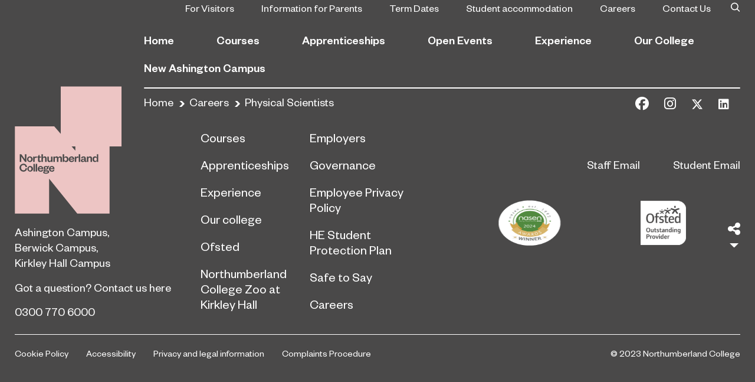

--- FILE ---
content_type: text/html; charset=UTF-8
request_url: https://northumberland.ac.uk/careers/physical-scientists/
body_size: 13170
content:
<!doctype html>
<html lang="en-US">
<head>
  <meta charset="utf-8">
  <meta http-equiv="x-ua-compatible" content="ie=edge">
  <meta name="viewport" content="width=device-width, initial-scale=1, shrink-to-fit=no">
  <script data-termly-config>window.TERMLY_CUSTOM_BLOCKING_MAP = {"assets.ticketinghub.com": "essential"}</script>
  <script
				type="text/javascript"
				src="https://app.termly.io/embed.min.js"
				data-auto-block="off"
				data-website-uuid="d5a4f393-c932-454e-a9f2-0fd985bff591">
			</script>	<meta http-equiv="origin-trial" content="AnZmESFV6h/1j0APEffv+OW1xqVgDIBC7oLgKlUwd/[base64]">
	<meta name='robots' content='index, follow, max-image-preview:large, max-snippet:-1, max-video-preview:-1' />
<script type="text/javascript">function rgmkInitGoogleMaps(){window.rgmkGoogleMapsCallback=true;try{jQuery(document).trigger("rgmkGoogleMapsLoad")}catch(err){}}</script>
		<!-- Meta Tag Manager -->
		<meta name="gecko_domain_verification" content="21VD00x5rlefus00apmji09kc3" />
		<!-- / Meta Tag Manager -->

	<!-- This site is optimized with the Yoast SEO Premium plugin v20.1 (Yoast SEO v20.1) - https://yoast.com/wordpress/plugins/seo/ -->
	<title>Physical Scientists - Northumberland College</title>
	<link rel="canonical" href="https://northumberland.ac.uk/careers/physical-scientists/" />
	<meta property="og:locale" content="en_US" />
	<meta property="og:type" content="article" />
	<meta property="og:title" content="Physical Scientists" />
	<meta property="og:url" content="https://northumberland.ac.uk/careers/physical-scientists/" />
	<meta property="og:site_name" content="Northumberland College" />
	<meta property="article:publisher" content="https://www.facebook.com/northumberlandcollege" />
	<meta property="article:modified_time" content="2023-04-27T08:01:18+00:00" />
	<meta name="twitter:card" content="summary_large_image" />
	<meta name="twitter:site" content="@northlandcoll" />
	<script type="application/ld+json" class="yoast-schema-graph">{"@context":"https://schema.org","@graph":[{"@type":"WebPage","@id":"https://northumberland.ac.uk/careers/physical-scientists/","url":"https://northumberland.ac.uk/careers/physical-scientists/","name":"Physical Scientists - Northumberland College","isPartOf":{"@id":"https://northumberland.ac.uk/#website"},"datePublished":"2019-12-06T15:56:07+00:00","dateModified":"2023-04-27T08:01:18+00:00","breadcrumb":{"@id":"https://northumberland.ac.uk/careers/physical-scientists/#breadcrumb"},"inLanguage":"en-US","potentialAction":[{"@type":"ReadAction","target":["https://northumberland.ac.uk/careers/physical-scientists/"]}]},{"@type":"BreadcrumbList","@id":"https://northumberland.ac.uk/careers/physical-scientists/#breadcrumb","itemListElement":[{"@type":"ListItem","position":1,"name":"Home","item":"https://northumberland.ac.uk/"},{"@type":"ListItem","position":2,"name":"Careers","item":"https://northumberland.ac.uk/careers/"},{"@type":"ListItem","position":3,"name":"Physical Scientists"}]},{"@type":"WebSite","@id":"https://northumberland.ac.uk/#website","url":"https://northumberland.ac.uk/","name":"Northumberland College","description":"","publisher":{"@id":"https://northumberland.ac.uk/#organization"},"potentialAction":[{"@type":"SearchAction","target":{"@type":"EntryPoint","urlTemplate":"https://northumberland.ac.uk/?s={search_term_string}"},"query-input":"required name=search_term_string"}],"inLanguage":"en-US"},{"@type":"Organization","@id":"https://northumberland.ac.uk/#organization","name":"Northumberland College","url":"https://northumberland.ac.uk/","logo":{"@type":"ImageObject","inLanguage":"en-US","@id":"https://northumberland.ac.uk/#/schema/logo/image/","url":"https://northumberland.ac.uk/app/uploads/2023/08/NC_BLUE_RGB.png","contentUrl":"https://northumberland.ac.uk/app/uploads/2023/08/NC_BLUE_RGB.png","width":4500,"height":4500,"caption":"Northumberland College"},"image":{"@id":"https://northumberland.ac.uk/#/schema/logo/image/"},"sameAs":["https://www.facebook.com/northumberlandcollege","https://twitter.com/northlandcoll","https://www.instagram.com/northumberlandcoll/","https://uk.linkedin.com/company/northumberland-college","https://en.wikipedia.org/wiki/Sunderland_College"]}]}</script>
	<!-- / Yoast SEO Premium plugin. -->


<link rel='dns-prefetch' href='//fonts.googleapis.com' />
<link rel='dns-prefetch' href='//mk0northumberlagr0fl.kinstacdn.com' />
<link rel='dns-prefetch' href='//www.googletagmanager.com' />
<link rel='dns-prefetch' href='//fonts.gstatic.com' />
<link rel='dns-prefetch' href='//cdn.livechatinc.com' />
<link rel='dns-prefetch' href='//maps.googleapis.com' />
<style type="text/css">
img.wp-smiley,
img.emoji {
	display: inline !important;
	border: none !important;
	box-shadow: none !important;
	height: 1em !important;
	width: 1em !important;
	margin: 0 0.07em !important;
	vertical-align: -0.1em !important;
	background: none !important;
	padding: 0 !important;
}
</style>
	<link rel='stylesheet' id='dashicons-zoom-plugin-css' href='https://northumberland.ac.uk/wp/wp-includes/css/dashicons.css?ver=5.0.1' type='text/css' media='all' />
<link rel='stylesheet' id='wp-block-library-css' href='https://northumberland.ac.uk/wp/wp-includes/css/dist/block-library/style.min.css?ver=6.1.1' type='text/css' media='all' />
<link rel='stylesheet' id='classic-theme-styles-css' href='https://northumberland.ac.uk/wp/wp-includes/css/classic-themes.min.css?ver=1' type='text/css' media='all' />
<style id='global-styles-inline-css' type='text/css'>
body{--wp--preset--color--black: #000000;--wp--preset--color--cyan-bluish-gray: #abb8c3;--wp--preset--color--white: #ffffff;--wp--preset--color--pale-pink: #f78da7;--wp--preset--color--vivid-red: #cf2e2e;--wp--preset--color--luminous-vivid-orange: #ff6900;--wp--preset--color--luminous-vivid-amber: #fcb900;--wp--preset--color--light-green-cyan: #7bdcb5;--wp--preset--color--vivid-green-cyan: #00d084;--wp--preset--color--pale-cyan-blue: #8ed1fc;--wp--preset--color--vivid-cyan-blue: #0693e3;--wp--preset--color--vivid-purple: #9b51e0;--wp--preset--gradient--vivid-cyan-blue-to-vivid-purple: linear-gradient(135deg,rgba(6,147,227,1) 0%,rgb(155,81,224) 100%);--wp--preset--gradient--light-green-cyan-to-vivid-green-cyan: linear-gradient(135deg,rgb(122,220,180) 0%,rgb(0,208,130) 100%);--wp--preset--gradient--luminous-vivid-amber-to-luminous-vivid-orange: linear-gradient(135deg,rgba(252,185,0,1) 0%,rgba(255,105,0,1) 100%);--wp--preset--gradient--luminous-vivid-orange-to-vivid-red: linear-gradient(135deg,rgba(255,105,0,1) 0%,rgb(207,46,46) 100%);--wp--preset--gradient--very-light-gray-to-cyan-bluish-gray: linear-gradient(135deg,rgb(238,238,238) 0%,rgb(169,184,195) 100%);--wp--preset--gradient--cool-to-warm-spectrum: linear-gradient(135deg,rgb(74,234,220) 0%,rgb(151,120,209) 20%,rgb(207,42,186) 40%,rgb(238,44,130) 60%,rgb(251,105,98) 80%,rgb(254,248,76) 100%);--wp--preset--gradient--blush-light-purple: linear-gradient(135deg,rgb(255,206,236) 0%,rgb(152,150,240) 100%);--wp--preset--gradient--blush-bordeaux: linear-gradient(135deg,rgb(254,205,165) 0%,rgb(254,45,45) 50%,rgb(107,0,62) 100%);--wp--preset--gradient--luminous-dusk: linear-gradient(135deg,rgb(255,203,112) 0%,rgb(199,81,192) 50%,rgb(65,88,208) 100%);--wp--preset--gradient--pale-ocean: linear-gradient(135deg,rgb(255,245,203) 0%,rgb(182,227,212) 50%,rgb(51,167,181) 100%);--wp--preset--gradient--electric-grass: linear-gradient(135deg,rgb(202,248,128) 0%,rgb(113,206,126) 100%);--wp--preset--gradient--midnight: linear-gradient(135deg,rgb(2,3,129) 0%,rgb(40,116,252) 100%);--wp--preset--duotone--dark-grayscale: url('#wp-duotone-dark-grayscale');--wp--preset--duotone--grayscale: url('#wp-duotone-grayscale');--wp--preset--duotone--purple-yellow: url('#wp-duotone-purple-yellow');--wp--preset--duotone--blue-red: url('#wp-duotone-blue-red');--wp--preset--duotone--midnight: url('#wp-duotone-midnight');--wp--preset--duotone--magenta-yellow: url('#wp-duotone-magenta-yellow');--wp--preset--duotone--purple-green: url('#wp-duotone-purple-green');--wp--preset--duotone--blue-orange: url('#wp-duotone-blue-orange');--wp--preset--font-size--small: 13px;--wp--preset--font-size--medium: 20px;--wp--preset--font-size--large: 36px;--wp--preset--font-size--x-large: 42px;--wp--preset--spacing--20: 0.44rem;--wp--preset--spacing--30: 0.67rem;--wp--preset--spacing--40: 1rem;--wp--preset--spacing--50: 1.5rem;--wp--preset--spacing--60: 2.25rem;--wp--preset--spacing--70: 3.38rem;--wp--preset--spacing--80: 5.06rem;}:where(.is-layout-flex){gap: 0.5em;}body .is-layout-flow > .alignleft{float: left;margin-inline-start: 0;margin-inline-end: 2em;}body .is-layout-flow > .alignright{float: right;margin-inline-start: 2em;margin-inline-end: 0;}body .is-layout-flow > .aligncenter{margin-left: auto !important;margin-right: auto !important;}body .is-layout-constrained > .alignleft{float: left;margin-inline-start: 0;margin-inline-end: 2em;}body .is-layout-constrained > .alignright{float: right;margin-inline-start: 2em;margin-inline-end: 0;}body .is-layout-constrained > .aligncenter{margin-left: auto !important;margin-right: auto !important;}body .is-layout-constrained > :where(:not(.alignleft):not(.alignright):not(.alignfull)){max-width: var(--wp--style--global--content-size);margin-left: auto !important;margin-right: auto !important;}body .is-layout-constrained > .alignwide{max-width: var(--wp--style--global--wide-size);}body .is-layout-flex{display: flex;}body .is-layout-flex{flex-wrap: wrap;align-items: center;}body .is-layout-flex > *{margin: 0;}:where(.wp-block-columns.is-layout-flex){gap: 2em;}.has-black-color{color: var(--wp--preset--color--black) !important;}.has-cyan-bluish-gray-color{color: var(--wp--preset--color--cyan-bluish-gray) !important;}.has-white-color{color: var(--wp--preset--color--white) !important;}.has-pale-pink-color{color: var(--wp--preset--color--pale-pink) !important;}.has-vivid-red-color{color: var(--wp--preset--color--vivid-red) !important;}.has-luminous-vivid-orange-color{color: var(--wp--preset--color--luminous-vivid-orange) !important;}.has-luminous-vivid-amber-color{color: var(--wp--preset--color--luminous-vivid-amber) !important;}.has-light-green-cyan-color{color: var(--wp--preset--color--light-green-cyan) !important;}.has-vivid-green-cyan-color{color: var(--wp--preset--color--vivid-green-cyan) !important;}.has-pale-cyan-blue-color{color: var(--wp--preset--color--pale-cyan-blue) !important;}.has-vivid-cyan-blue-color{color: var(--wp--preset--color--vivid-cyan-blue) !important;}.has-vivid-purple-color{color: var(--wp--preset--color--vivid-purple) !important;}.has-black-background-color{background-color: var(--wp--preset--color--black) !important;}.has-cyan-bluish-gray-background-color{background-color: var(--wp--preset--color--cyan-bluish-gray) !important;}.has-white-background-color{background-color: var(--wp--preset--color--white) !important;}.has-pale-pink-background-color{background-color: var(--wp--preset--color--pale-pink) !important;}.has-vivid-red-background-color{background-color: var(--wp--preset--color--vivid-red) !important;}.has-luminous-vivid-orange-background-color{background-color: var(--wp--preset--color--luminous-vivid-orange) !important;}.has-luminous-vivid-amber-background-color{background-color: var(--wp--preset--color--luminous-vivid-amber) !important;}.has-light-green-cyan-background-color{background-color: var(--wp--preset--color--light-green-cyan) !important;}.has-vivid-green-cyan-background-color{background-color: var(--wp--preset--color--vivid-green-cyan) !important;}.has-pale-cyan-blue-background-color{background-color: var(--wp--preset--color--pale-cyan-blue) !important;}.has-vivid-cyan-blue-background-color{background-color: var(--wp--preset--color--vivid-cyan-blue) !important;}.has-vivid-purple-background-color{background-color: var(--wp--preset--color--vivid-purple) !important;}.has-black-border-color{border-color: var(--wp--preset--color--black) !important;}.has-cyan-bluish-gray-border-color{border-color: var(--wp--preset--color--cyan-bluish-gray) !important;}.has-white-border-color{border-color: var(--wp--preset--color--white) !important;}.has-pale-pink-border-color{border-color: var(--wp--preset--color--pale-pink) !important;}.has-vivid-red-border-color{border-color: var(--wp--preset--color--vivid-red) !important;}.has-luminous-vivid-orange-border-color{border-color: var(--wp--preset--color--luminous-vivid-orange) !important;}.has-luminous-vivid-amber-border-color{border-color: var(--wp--preset--color--luminous-vivid-amber) !important;}.has-light-green-cyan-border-color{border-color: var(--wp--preset--color--light-green-cyan) !important;}.has-vivid-green-cyan-border-color{border-color: var(--wp--preset--color--vivid-green-cyan) !important;}.has-pale-cyan-blue-border-color{border-color: var(--wp--preset--color--pale-cyan-blue) !important;}.has-vivid-cyan-blue-border-color{border-color: var(--wp--preset--color--vivid-cyan-blue) !important;}.has-vivid-purple-border-color{border-color: var(--wp--preset--color--vivid-purple) !important;}.has-vivid-cyan-blue-to-vivid-purple-gradient-background{background: var(--wp--preset--gradient--vivid-cyan-blue-to-vivid-purple) !important;}.has-light-green-cyan-to-vivid-green-cyan-gradient-background{background: var(--wp--preset--gradient--light-green-cyan-to-vivid-green-cyan) !important;}.has-luminous-vivid-amber-to-luminous-vivid-orange-gradient-background{background: var(--wp--preset--gradient--luminous-vivid-amber-to-luminous-vivid-orange) !important;}.has-luminous-vivid-orange-to-vivid-red-gradient-background{background: var(--wp--preset--gradient--luminous-vivid-orange-to-vivid-red) !important;}.has-very-light-gray-to-cyan-bluish-gray-gradient-background{background: var(--wp--preset--gradient--very-light-gray-to-cyan-bluish-gray) !important;}.has-cool-to-warm-spectrum-gradient-background{background: var(--wp--preset--gradient--cool-to-warm-spectrum) !important;}.has-blush-light-purple-gradient-background{background: var(--wp--preset--gradient--blush-light-purple) !important;}.has-blush-bordeaux-gradient-background{background: var(--wp--preset--gradient--blush-bordeaux) !important;}.has-luminous-dusk-gradient-background{background: var(--wp--preset--gradient--luminous-dusk) !important;}.has-pale-ocean-gradient-background{background: var(--wp--preset--gradient--pale-ocean) !important;}.has-electric-grass-gradient-background{background: var(--wp--preset--gradient--electric-grass) !important;}.has-midnight-gradient-background{background: var(--wp--preset--gradient--midnight) !important;}.has-small-font-size{font-size: var(--wp--preset--font-size--small) !important;}.has-medium-font-size{font-size: var(--wp--preset--font-size--medium) !important;}.has-large-font-size{font-size: var(--wp--preset--font-size--large) !important;}.has-x-large-font-size{font-size: var(--wp--preset--font-size--x-large) !important;}
.wp-block-navigation a:where(:not(.wp-element-button)){color: inherit;}
:where(.wp-block-columns.is-layout-flex){gap: 2em;}
.wp-block-pullquote{font-size: 1.5em;line-height: 1.6;}
</style>
<link rel='stylesheet' id='fonts/google-css' href='https://fonts.googleapis.com/css?family=Caveat%3A400%2C700&#038;display=swap&#038;ver=6.1.1' type='text/css' media='all' />
<link rel='stylesheet' id='sage/main.css-css' href='https://northumberland.ac.uk/app/themes/sunderland/dist/styles/main_e7b606ad.css' type='text/css' media='all' />
<link rel='stylesheet' id='pp-animate-css' href='https://northumberland.ac.uk/app/plugins/bbpowerpack/assets/css/animate.min.css?ver=3.5.1' type='text/css' media='all' />
<link rel='stylesheet' id='csshero-main-stylesheet-css' href='https://northumberland.ac.uk/app/uploads/2025/07/csshero-static-style-sunderland.css?ver=10' type='text/css' media='all' />
<!--n2css--><script type='text/javascript' src='https://northumberland.ac.uk/wp/wp-includes/js/jquery/jquery.min.js?ver=3.6.1' id='jquery-core-js'></script>
<script type='text/javascript' src='https://northumberland.ac.uk/wp/wp-includes/js/jquery/jquery-migrate.min.js?ver=3.3.2' id='jquery-migrate-js'></script>
<link rel="https://api.w.org/" href="https://northumberland.ac.uk/wp-json/" /><link rel="EditURI" type="application/rsd+xml" title="RSD" href="https://northumberland.ac.uk/wp/xmlrpc.php?rsd" />
<link rel="wlwmanifest" type="application/wlwmanifest+xml" href="https://northumberland.ac.uk/wp/wp-includes/wlwmanifest.xml" />
<meta name="generator" content="WordPress 6.1.1" />
<link rel='shortlink' href='https://northumberland.ac.uk/?p=8002' />
<link rel="alternate" type="application/json+oembed" href="https://northumberland.ac.uk/wp-json/oembed/1.0/embed?url=https%3A%2F%2Fnorthumberland.ac.uk%2Fcareers%2Fphysical-scientists%2F" />
<link rel="alternate" type="text/xml+oembed" href="https://northumberland.ac.uk/wp-json/oembed/1.0/embed?url=https%3A%2F%2Fnorthumberland.ac.uk%2Fcareers%2Fphysical-scientists%2F&#038;format=xml" />
		<script>
			var bb_powerpack = {
				ajaxurl: 'https://northumberland.ac.uk/wp/wp-admin/admin-ajax.php',
				search_term: '',
				callback: function() {}
			};
		</script>
		<!-- Stream WordPress user activity plugin v3.9.0 -->

<!--BEGIN: TRACKING CODE MANAGER BY INTELLYWP.COM IN HEAD//-->
<!-- Global site tag (gtag.js) - Google Analytics -->
<script async src="https://www.googletagmanager.com/gtag/js?id=G-CHZPKX9BJ1"></script>
<script>
  window.dataLayer = window.dataLayer || [];
  function gtag(){dataLayer.push(arguments);}
  gtag('js', new Date());

  gtag('config', 'G-CHZPKX9BJ1');
</script>
<!-- Google Tag Manager -->
<script>(function(w,d,s,l,i){w[l]=w[l]||[];w[l].push({'gtm.start':
new Date().getTime(),event:'gtm.js'});var f=d.getElementsByTagName(s)[0],
j=d.createElement(s),dl=l!='dataLayer'?'&l='+l:'';j.async=true;j.src=
'https://www.googletagmanager.com/gtm.js?id='+i+dl;f.parentNode.insertBefore(j,f);
})(window,document,'script','dataLayer','GTM-TL2L2XT');</script>
<!-- End Google Tag Manager -->
<!--END: https://wordpress.org/plugins/tracking-code-manager IN HEAD//--><style type="text/css">.recentcomments a{display:inline !important;padding:0 !important;margin:0 !important;}</style><style type="text/css">.broken_link, a.broken_link {
	text-decoration: line-through;
}</style><link rel="icon" href="https://northumberland.ac.uk/app/uploads/2025/01/cropped-396971075_1025896138840594_7235146056728957165_n-32x32.jpg" sizes="32x32" />
<link rel="icon" href="https://northumberland.ac.uk/app/uploads/2025/01/cropped-396971075_1025896138840594_7235146056728957165_n-192x192.jpg" sizes="192x192" />
<link rel="apple-touch-icon" href="https://northumberland.ac.uk/app/uploads/2025/01/cropped-396971075_1025896138840594_7235146056728957165_n-180x180.jpg" />
<meta name="msapplication-TileImage" content="https://northumberland.ac.uk/app/uploads/2025/01/cropped-396971075_1025896138840594_7235146056728957165_n-270x270.jpg" />
		<style type="text/css" id="wp-custom-css">
			.broken_link, a.broken_link {
    text-decoration: none;
}

.info-section {
    background-color: #fff;
}

html :where(img) {
    height: auto;
    max-width: 100%;
}

@media only screen and (max-width: 768px) {

	.course-information-table-section table {
        display: flex;
        justify-content: center;
	}

	.course-information-table-section table tr {
        display: flex;
	    flex-direction: column;
	}

	.course-information-table-section table th {
		border-bottom: none;
		border-top: none;
		padding: 1.7rem;
		padding-top: 2.5rem;
		padding-bottom: rem;
		padding-top: 2px !important;
	padding-bottom: 25px !important;
		min-height: 90px;
	}

	.course-information-table-section table td {
		border-top: none;
		padding: 1.7rem;
		padding-top: 3.0rem;
		padding-bottom: rem;
			padding-top: 15px !important;
	padding-bottom: 6px !important;
	}

}

.chat-position{
	position: fixed;
  bottom: 0;
  right: 0;
	z-index: 99;
}

.info-banner-wrap {
    padding-top: 130px !important;
    padding-right: 30px;
    padding-bottom: 30px;
    padding-left: 30px;
}
.banner-title {
    padding: 0 20px !important;
    font-family: Arial, Helvetica, Verdana, sans-serif;
    font-weight: 700;
    font-size: 70px;
    padding-right: 20px;
    width: fit-content;
    background: #003278;
		color: #fff !important;
}
iframe#geckoform, .fl-map iframe {
	display: block !important
}




		</style>
		<style id="kirki-inline-styles"></style>  <script src="https://kit.fontawesome.com/bb5148ae9d.js" crossorigin="anonymous"></script>
</head>

<body class="career-template-default single single-career postid-8002 fl-builder-2-8-4-4 fl-themer-1-4-0-2 physical-scientists nc app-data index-data singular-data single-data single-career-data single-career-physical-scientists-data">
<svg xmlns="http://www.w3.org/2000/svg" viewBox="0 0 0 0" width="0" height="0" focusable="false" role="none" style="visibility: hidden; position: absolute; left: -9999px; overflow: hidden;" ><defs><filter id="wp-duotone-dark-grayscale"><feColorMatrix color-interpolation-filters="sRGB" type="matrix" values=" .299 .587 .114 0 0 .299 .587 .114 0 0 .299 .587 .114 0 0 .299 .587 .114 0 0 " /><feComponentTransfer color-interpolation-filters="sRGB" ><feFuncR type="table" tableValues="0 0.49803921568627" /><feFuncG type="table" tableValues="0 0.49803921568627" /><feFuncB type="table" tableValues="0 0.49803921568627" /><feFuncA type="table" tableValues="1 1" /></feComponentTransfer><feComposite in2="SourceGraphic" operator="in" /></filter></defs></svg><svg xmlns="http://www.w3.org/2000/svg" viewBox="0 0 0 0" width="0" height="0" focusable="false" role="none" style="visibility: hidden; position: absolute; left: -9999px; overflow: hidden;" ><defs><filter id="wp-duotone-grayscale"><feColorMatrix color-interpolation-filters="sRGB" type="matrix" values=" .299 .587 .114 0 0 .299 .587 .114 0 0 .299 .587 .114 0 0 .299 .587 .114 0 0 " /><feComponentTransfer color-interpolation-filters="sRGB" ><feFuncR type="table" tableValues="0 1" /><feFuncG type="table" tableValues="0 1" /><feFuncB type="table" tableValues="0 1" /><feFuncA type="table" tableValues="1 1" /></feComponentTransfer><feComposite in2="SourceGraphic" operator="in" /></filter></defs></svg><svg xmlns="http://www.w3.org/2000/svg" viewBox="0 0 0 0" width="0" height="0" focusable="false" role="none" style="visibility: hidden; position: absolute; left: -9999px; overflow: hidden;" ><defs><filter id="wp-duotone-purple-yellow"><feColorMatrix color-interpolation-filters="sRGB" type="matrix" values=" .299 .587 .114 0 0 .299 .587 .114 0 0 .299 .587 .114 0 0 .299 .587 .114 0 0 " /><feComponentTransfer color-interpolation-filters="sRGB" ><feFuncR type="table" tableValues="0.54901960784314 0.98823529411765" /><feFuncG type="table" tableValues="0 1" /><feFuncB type="table" tableValues="0.71764705882353 0.25490196078431" /><feFuncA type="table" tableValues="1 1" /></feComponentTransfer><feComposite in2="SourceGraphic" operator="in" /></filter></defs></svg><svg xmlns="http://www.w3.org/2000/svg" viewBox="0 0 0 0" width="0" height="0" focusable="false" role="none" style="visibility: hidden; position: absolute; left: -9999px; overflow: hidden;" ><defs><filter id="wp-duotone-blue-red"><feColorMatrix color-interpolation-filters="sRGB" type="matrix" values=" .299 .587 .114 0 0 .299 .587 .114 0 0 .299 .587 .114 0 0 .299 .587 .114 0 0 " /><feComponentTransfer color-interpolation-filters="sRGB" ><feFuncR type="table" tableValues="0 1" /><feFuncG type="table" tableValues="0 0.27843137254902" /><feFuncB type="table" tableValues="0.5921568627451 0.27843137254902" /><feFuncA type="table" tableValues="1 1" /></feComponentTransfer><feComposite in2="SourceGraphic" operator="in" /></filter></defs></svg><svg xmlns="http://www.w3.org/2000/svg" viewBox="0 0 0 0" width="0" height="0" focusable="false" role="none" style="visibility: hidden; position: absolute; left: -9999px; overflow: hidden;" ><defs><filter id="wp-duotone-midnight"><feColorMatrix color-interpolation-filters="sRGB" type="matrix" values=" .299 .587 .114 0 0 .299 .587 .114 0 0 .299 .587 .114 0 0 .299 .587 .114 0 0 " /><feComponentTransfer color-interpolation-filters="sRGB" ><feFuncR type="table" tableValues="0 0" /><feFuncG type="table" tableValues="0 0.64705882352941" /><feFuncB type="table" tableValues="0 1" /><feFuncA type="table" tableValues="1 1" /></feComponentTransfer><feComposite in2="SourceGraphic" operator="in" /></filter></defs></svg><svg xmlns="http://www.w3.org/2000/svg" viewBox="0 0 0 0" width="0" height="0" focusable="false" role="none" style="visibility: hidden; position: absolute; left: -9999px; overflow: hidden;" ><defs><filter id="wp-duotone-magenta-yellow"><feColorMatrix color-interpolation-filters="sRGB" type="matrix" values=" .299 .587 .114 0 0 .299 .587 .114 0 0 .299 .587 .114 0 0 .299 .587 .114 0 0 " /><feComponentTransfer color-interpolation-filters="sRGB" ><feFuncR type="table" tableValues="0.78039215686275 1" /><feFuncG type="table" tableValues="0 0.94901960784314" /><feFuncB type="table" tableValues="0.35294117647059 0.47058823529412" /><feFuncA type="table" tableValues="1 1" /></feComponentTransfer><feComposite in2="SourceGraphic" operator="in" /></filter></defs></svg><svg xmlns="http://www.w3.org/2000/svg" viewBox="0 0 0 0" width="0" height="0" focusable="false" role="none" style="visibility: hidden; position: absolute; left: -9999px; overflow: hidden;" ><defs><filter id="wp-duotone-purple-green"><feColorMatrix color-interpolation-filters="sRGB" type="matrix" values=" .299 .587 .114 0 0 .299 .587 .114 0 0 .299 .587 .114 0 0 .299 .587 .114 0 0 " /><feComponentTransfer color-interpolation-filters="sRGB" ><feFuncR type="table" tableValues="0.65098039215686 0.40392156862745" /><feFuncG type="table" tableValues="0 1" /><feFuncB type="table" tableValues="0.44705882352941 0.4" /><feFuncA type="table" tableValues="1 1" /></feComponentTransfer><feComposite in2="SourceGraphic" operator="in" /></filter></defs></svg><svg xmlns="http://www.w3.org/2000/svg" viewBox="0 0 0 0" width="0" height="0" focusable="false" role="none" style="visibility: hidden; position: absolute; left: -9999px; overflow: hidden;" ><defs><filter id="wp-duotone-blue-orange"><feColorMatrix color-interpolation-filters="sRGB" type="matrix" values=" .299 .587 .114 0 0 .299 .587 .114 0 0 .299 .587 .114 0 0 .299 .587 .114 0 0 " /><feComponentTransfer color-interpolation-filters="sRGB" ><feFuncR type="table" tableValues="0.098039215686275 1" /><feFuncG type="table" tableValues="0 0.66274509803922" /><feFuncB type="table" tableValues="0.84705882352941 0.41960784313725" /><feFuncA type="table" tableValues="1 1" /></feComponentTransfer><feComposite in2="SourceGraphic" operator="in" /></filter></defs></svg>
<!--BEGIN: TRACKING CODE MANAGER BY INTELLYWP.COM IN BODY//-->
<!-- Google Tag Manager (noscript) -->
<noscript><iframe src="https://www.googletagmanager.com/ns.html?id=GTM-TL2L2XT"
height="0" width="0" style="display:none;visibility:hidden"></iframe></noscript>
<!-- End Google Tag Manager (noscript) -->
<!--END: https://wordpress.org/plugins/tracking-code-manager IN BODY//-->
<header id="header" class="type-darkblue">
  <div class="container-fluid">
    <div class="logo-bar">
      <a href="https://northumberland.ac.uk/">
        <picture class="logo main-logo">
          <source media="(max-width: 1199.98px)" srcset="https://northumberland.ac.uk/app/uploads/2025/03/NC_special-usage_small_mobile_primary-pink.png">
          <source media="(min-width: 1120px)" srcset="https://northumberland.ac.uk/app/uploads/2024/06/Northumberland-College_pink_RGB.png">
          <img src="https://northumberland.ac.uk/app/uploads/2024/06/Northumberland-College_pink_RGB.png" alt="logo">
        </picture>
      </a>
              <strong style="background: url('https://northumberland.ac.uk/app/uploads/2025/03/NC_special-usage_small_mobile_primary-pink.png') no-repeat;" class="logo scrolled d-none">
          <a href="https://northumberland.ac.uk/">Northumberland College</a>
        </strong>
            <a href="#" class="btn-menu d-xl-none"><span></span><span></span><span></span></a>
    </div><!-- end logo-bar -->
    <div class="header-holder">
      <div class="top-bar">
                  <nav class="top-nav">
            <ul><li id="menu-item-14552" class="menu-item menu-item-type-post_type menu-item-object-page menu-item-14552"><a href="https://northumberland.ac.uk/for-visitors/">For Visitors</a></li>
<li id="menu-item-18674" class="menu-item menu-item-type-post_type menu-item-object-page menu-item-18674"><a href="https://northumberland.ac.uk/courses/school-leaver/information-for-parents/">Information for Parents</a></li>
<li id="menu-item-7734" class="menu-item menu-item-type-post_type menu-item-object-page menu-item-7734"><a href="https://northumberland.ac.uk/the-college/term-dates/">Term Dates</a></li>
<li id="menu-item-37052" class="menu-item menu-item-type-custom menu-item-object-custom menu-item-37052"><a href="https://northumberland.ac.uk/experience/our-facilities/student-accommodation/">Student accommodation</a></li>
<li id="menu-item-39091" class="menu-item menu-item-type-custom menu-item-object-custom menu-item-39091"><a href="https://jobs.educationpartnershipne.ac.uk/">Careers</a></li>
<li id="menu-item-15753" class="menu-item menu-item-type-custom menu-item-object-custom menu-item-15753"><a href="https://northumberland.ac.uk/contact-us">Contact Us</a></li>
</ul>
          </nav><!-- end top-nav -->
                <form action="https://northumberland.ac.uk" class="top-bar-search">
          <label for="top-bar-search-toggle"></label>
          <input class="sr-only" type="checkbox" id="top-bar-search-toggle">
          <div class="top-bar-active-fields">
            <input name="s" type="search" value="">
            <input name="submit" type="submit">
          </div>
        </form>
        <!--  -->
      </div><!-- end top-bar -->
              <nav class="main-nav" role="navigation" aria-label="desktop navigation">
          <ul><li id="menu-item-13" class="menu-item menu-item-type-post_type menu-item-object-page menu-item-home menu-item-13"><a href="https://northumberland.ac.uk/">Home</a></li>
<li id="menu-item-15" class="menu-item menu-item-type-post_type menu-item-object-page menu-item-has-children menu-item-15"><a href="https://northumberland.ac.uk/courses/">Courses</a>
<ul class="sub-menu">
	<li id="menu-item-8334" class="menu-item menu-item-type-custom menu-item-object-custom menu-item-8334"><a href="/courses/course-search/">Course Search</a></li>
	<li id="menu-item-155" class="menu-item menu-item-type-post_type menu-item-object-page menu-item-has-children menu-item-155"><a href="https://northumberland.ac.uk/courses/higher-education/">Higher Education</a>
	<ul class="sub-menu">
		<li id="menu-item-39015" class="menu-item menu-item-type-custom menu-item-object-custom menu-item-39015"><a href="https://northumberland.ac.uk/courses/higher-education/">Higher Education Courses</a></li>
		<li id="menu-item-34084" class="menu-item menu-item-type-post_type menu-item-object-page menu-item-34084"><a href="https://northumberland.ac.uk/experience/financial-support/higher-education-financial-support/">Finance Support for Higher Education</a></li>
		<li id="menu-item-37932" class="menu-item menu-item-type-post_type menu-item-object-page menu-item-37932"><a href="https://northumberland.ac.uk/courses/higher-education/benefits-of-higher-education/">Benefits of Higher Education</a></li>
		<li id="menu-item-37933" class="menu-item menu-item-type-post_type menu-item-object-page menu-item-37933"><a href="https://northumberland.ac.uk/courses/higher-education/higher-education-qualifications-explained/">Higher education qualifications explained</a></li>
	</ul>
</li>
	<li id="menu-item-23" class="menu-item menu-item-type-post_type menu-item-object-page menu-item-has-children menu-item-23"><a href="https://northumberland.ac.uk/courses/school-leaver/">School Leaver</a>
	<ul class="sub-menu">
		<li id="menu-item-7740" class="menu-item menu-item-type-post_type menu-item-object-page menu-item-7740"><a href="https://northumberland.ac.uk/courses/school-leaver/vocational-courses/">Vocational Courses</a></li>
		<li id="menu-item-17994" class="menu-item menu-item-type-post_type menu-item-object-page menu-item-17994"><a href="https://northumberland.ac.uk/courses/school-leaver/t-levels/">T Levels</a></li>
		<li id="menu-item-39116" class="menu-item menu-item-type-post_type menu-item-object-page menu-item-39116"><a href="https://northumberland.ac.uk/courses/school-leaver/health-sciences-academic-pathway/">Health Sciences Academic Pathway</a></li>
		<li id="menu-item-20367" class="menu-item menu-item-type-post_type menu-item-object-page menu-item-20367"><a href="https://northumberland.ac.uk/?page_id=20237">Future Ready</a></li>
		<li id="menu-item-25" class="menu-item menu-item-type-post_type menu-item-object-page menu-item-25"><a href="https://northumberland.ac.uk/courses/school-leaver/which-route-is-right-for-you/">Which route is right for you?</a></li>
		<li id="menu-item-109" class="menu-item menu-item-type-post_type menu-item-object-page menu-item-109"><a href="https://northumberland.ac.uk/courses/school-leaver/sen-local-offer/">SEN Local Offer</a></li>
		<li id="menu-item-32065" class="menu-item menu-item-type-post_type menu-item-object-page menu-item-32065"><a href="https://northumberland.ac.uk/courses/school-leaver/student-support/">Student Support</a></li>
		<li id="menu-item-111" class="menu-item menu-item-type-post_type menu-item-object-page menu-item-111"><a href="https://northumberland.ac.uk/courses/school-leaver/information-for-parents/">Information for Parents</a></li>
		<li id="menu-item-34082" class="menu-item menu-item-type-post_type menu-item-object-page menu-item-34082"><a href="https://northumberland.ac.uk/experience/financial-support/school-leaver-financial-support/">School Leaver Financial Support</a></li>
		<li id="menu-item-32846" class="menu-item menu-item-type-post_type menu-item-object-page menu-item-32846"><a href="https://northumberland.ac.uk/courses/prospectus/">Prospectus</a></li>
	</ul>
</li>
	<li id="menu-item-133" class="menu-item menu-item-type-post_type menu-item-object-page menu-item-has-children menu-item-133"><a href="https://northumberland.ac.uk/courses/adult-learning/">Adult Learning</a>
	<ul class="sub-menu">
		<li id="menu-item-36823" class="menu-item menu-item-type-post_type menu-item-object-page menu-item-36823"><a href="https://northumberland.ac.uk/courses/adult-learning/virtual-learning/">Virtual Learning</a></li>
		<li id="menu-item-32048" class="menu-item menu-item-type-post_type menu-item-object-page menu-item-32048"><a href="https://northumberland.ac.uk/courses/adult-learning/vocational-adult-courses/">Vocational Adult Courses</a></li>
		<li id="menu-item-145" class="menu-item menu-item-type-post_type menu-item-object-page menu-item-145"><a href="https://northumberland.ac.uk/courses/adult-learning/access-to-higher-education/">Access to Higher Education</a></li>
		<li id="menu-item-15139" class="menu-item menu-item-type-post_type menu-item-object-page menu-item-15139"><a href="https://northumberland.ac.uk/functional-skills-maths-and-english/">Functional skills (Maths &#038; English)</a></li>
		<li id="menu-item-30960" class="menu-item menu-item-type-post_type menu-item-object-page menu-item-30960"><a href="https://northumberland.ac.uk/courses/adult-learning/short-courses/">Short Courses</a></li>
		<li id="menu-item-36057" class="menu-item menu-item-type-post_type menu-item-object-page menu-item-36057"><a href="https://northumberland.ac.uk/courses/adult-learning/free-courses-for-jobs/">Free Courses for Jobs</a></li>
		<li id="menu-item-28999" class="menu-item menu-item-type-post_type menu-item-object-page menu-item-28999"><a href="https://northumberland.ac.uk/courses/adult-learning/skills-bootcamps/">Skills Bootcamps</a></li>
		<li id="menu-item-34760" class="menu-item menu-item-type-post_type menu-item-object-page menu-item-34760"><a href="https://northumberland.ac.uk/courses/adult-learning/open-doors/">Open Doors</a></li>
		<li id="menu-item-34083" class="menu-item menu-item-type-post_type menu-item-object-page menu-item-34083"><a href="https://northumberland.ac.uk/experience/financial-support/adult-financial-support/">Financial Support for Adults</a></li>
	</ul>
</li>
	<li id="menu-item-38974" class="menu-item menu-item-type-post_type menu-item-object-page menu-item-38974"><a href="https://northumberland.ac.uk/courses/new-year-new-courses/">New Year, New Courses</a></li>
	<li id="menu-item-36820" class="menu-item menu-item-type-custom menu-item-object-custom menu-item-36820"><a href="https://northumberland.ac.uk/courses/adult-learning/virtual-learning/">Online Courses</a></li>
	<li id="menu-item-18006" class="menu-item menu-item-type-post_type menu-item-object-page menu-item-18006"><a href="https://northumberland.ac.uk/courses/course-search/esol/">ESOL</a></li>
	<li id="menu-item-37101" class="menu-item menu-item-type-post_type menu-item-object-page menu-item-37101"><a href="https://northumberland.ac.uk/sports-academies/">Sports Academies</a></li>
</ul>
</li>
<li id="menu-item-31619" class="menu-item menu-item-type-post_type menu-item-object-page menu-item-has-children menu-item-31619"><a href="https://northumberland.ac.uk/apprenticeships/">Apprenticeships</a>
<ul class="sub-menu">
	<li id="menu-item-36615" class="menu-item menu-item-type-post_type menu-item-object-page menu-item-36615"><a href="https://northumberland.ac.uk/apprenticeships/">Our Apprenticeships</a></li>
	<li id="menu-item-195" class="menu-item menu-item-type-post_type menu-item-object-page menu-item-195"><a href="https://northumberland.ac.uk/apprenticeships/apprenticeship-vacancies/">Apprenticeship Vacancies</a></li>
	<li id="menu-item-36616" class="menu-item menu-item-type-custom menu-item-object-custom menu-item-36616"><a href="https://educationpartnershipne.ac.uk/employers/apprenticeships/">Looking for an apprentice?</a></li>
</ul>
</li>
<li id="menu-item-313" class="menu-item menu-item-type-post_type menu-item-object-page menu-item-313"><a href="https://northumberland.ac.uk/the-college/events/">Open Events</a></li>
<li id="menu-item-215" class="menu-item menu-item-type-post_type menu-item-object-page menu-item-has-children menu-item-215"><a href="https://northumberland.ac.uk/experience/">Experience</a>
<ul class="sub-menu">
	<li id="menu-item-12858" class="menu-item menu-item-type-post_type menu-item-object-page menu-item-12858"><a href="https://northumberland.ac.uk/experience/meet-our-students/">Meet our Students</a></li>
	<li id="menu-item-229" class="menu-item menu-item-type-post_type menu-item-object-page menu-item-229"><a href="https://northumberland.ac.uk/experience/our-facilities/">Our Facilities</a></li>
	<li id="menu-item-231" class="menu-item menu-item-type-post_type menu-item-object-page menu-item-has-children menu-item-231"><a href="https://northumberland.ac.uk/experience/expert-friendly-support/">Expert &#038; Friendly Support</a>
	<ul class="sub-menu">
		<li id="menu-item-32757" class="menu-item menu-item-type-custom menu-item-object-custom menu-item-32757"><a href="https://northumberland.ac.uk/experience/expert-friendly-support/careers-support/">Careers Support</a></li>
		<li id="menu-item-36628" class="menu-item menu-item-type-post_type menu-item-object-page menu-item-36628"><a href="https://northumberland.ac.uk/experience/expert-friendly-support/counselling-support/">Counselling and Support</a></li>
		<li id="menu-item-33710" class="menu-item menu-item-type-post_type menu-item-object-page menu-item-33710"><a href="https://northumberland.ac.uk/experience/expert-friendly-support/it-support/">IT Support</a></li>
	</ul>
</li>
	<li id="menu-item-31650" class="menu-item menu-item-type-post_type menu-item-object-page menu-item-31650"><a href="https://northumberland.ac.uk/college-of-sanctuary/">College of Sanctuary</a></li>
	<li id="menu-item-39103" class="menu-item menu-item-type-post_type menu-item-object-page menu-item-39103"><a href="https://northumberland.ac.uk/cfe-training-courses/">SEND Centre for Excellence</a></li>
	<li id="menu-item-33230" class="menu-item menu-item-type-post_type menu-item-object-page menu-item-has-children menu-item-33230"><a href="https://northumberland.ac.uk/experience/financial-support/">Financial Support</a>
	<ul class="sub-menu">
		<li id="menu-item-33233" class="menu-item menu-item-type-post_type menu-item-object-page menu-item-33233"><a href="https://northumberland.ac.uk/experience/financial-support/school-leaver-financial-support/">School Leaver Financial Support</a></li>
		<li id="menu-item-33232" class="menu-item menu-item-type-post_type menu-item-object-page menu-item-33232"><a href="https://northumberland.ac.uk/experience/financial-support/adult-financial-support/">Financial Support for Adults</a></li>
		<li id="menu-item-33234" class="menu-item menu-item-type-post_type menu-item-object-page menu-item-33234"><a href="https://northumberland.ac.uk/experience/financial-support/higher-education-financial-support/">Finance Support for Higher Education</a></li>
		<li id="menu-item-33231" class="menu-item menu-item-type-post_type menu-item-object-page menu-item-33231"><a href="https://northumberland.ac.uk/financial-support-application/">Financial Support Application</a></li>
	</ul>
</li>
</ul>
</li>
<li id="menu-item-257" class="menu-item menu-item-type-post_type menu-item-object-page menu-item-has-children menu-item-257"><a href="https://northumberland.ac.uk/the-college/">Our College</a>
<ul class="sub-menu">
	<li id="menu-item-30966" class="menu-item menu-item-type-post_type menu-item-object-page menu-item-30966"><a href="https://northumberland.ac.uk/the-college/about-us/">About Us</a></li>
	<li id="menu-item-34902" class="menu-item menu-item-type-post_type menu-item-object-page menu-item-34902"><a href="https://northumberland.ac.uk/the-college/ofsted/">Ofsted</a></li>
	<li id="menu-item-33988" class="menu-item menu-item-type-post_type menu-item-object-page menu-item-33988"><a href="https://northumberland.ac.uk/the-college/travelling-to-northumberland-college/">Travelling to Northumberland College</a></li>
	<li id="menu-item-271" class="menu-item menu-item-type-post_type menu-item-object-page menu-item-has-children menu-item-271"><a href="https://northumberland.ac.uk/the-college/our-campuses/">Our Campuses</a>
	<ul class="sub-menu">
		<li id="menu-item-37471" class="menu-item menu-item-type-custom menu-item-object-custom menu-item-37471"><a href="https://northumberland.ac.uk/campuses/ashington-campus/">Ashington Campus</a></li>
		<li id="menu-item-37472" class="menu-item menu-item-type-custom menu-item-object-custom menu-item-37472"><a href="https://northumberland.ac.uk/campuses/berwick-campus/">Berwick Campus</a></li>
		<li id="menu-item-37465" class="menu-item menu-item-type-custom menu-item-object-custom menu-item-37465"><a href="https://northumberland.ac.uk/campuses/kirkley-hall-campus/">Kirkley Hall Campus</a></li>
	</ul>
</li>
	<li id="menu-item-37161" class="menu-item menu-item-type-post_type menu-item-object-page menu-item-37161"><a href="https://northumberland.ac.uk/the-college/our-people/">Our People</a></li>
	<li id="menu-item-295" class="menu-item menu-item-type-post_type menu-item-object-page menu-item-295"><a href="https://northumberland.ac.uk/the-college/our-partners/">Our Partners</a></li>
	<li id="menu-item-38009" class="menu-item menu-item-type-post_type menu-item-object-page menu-item-38009"><a href="https://northumberland.ac.uk/the-college/safe-to-say/">Safe to Say</a></li>
	<li id="menu-item-27426" class="menu-item menu-item-type-post_type menu-item-object-page menu-item-27426"><a href="https://northumberland.ac.uk/the-college/school-engagement/">School Engagement</a></li>
	<li id="menu-item-39087" class="menu-item menu-item-type-custom menu-item-object-custom menu-item-39087"><a href="https://gbr01.safelinks.protection.outlook.com/?url=https%3A%2F%2Feducationpartnershipne.ac.uk%2Femployers%2Four-approach%2F&#038;data=05%7C02%7Cgeorgia.hakin%40educationpartnershipne.ac.uk%7C7b9713dbc5ab493ea11308de5448969e%7C8ff1d7b19d274ca2bd294b5b316a8fd9%7C0%7C0%7C639040867947642052%7CUnknown%7CTWFpbGZsb3d8eyJFbXB0eU1hcGkiOnRydWUsIlYiOiIwLjAuMDAwMCIsIlAiOiJXaW4zMiIsIkFOIjoiTWFpbCIsIldUIjoyfQ%3D%3D%7C0%7C%7C%7C&#038;sdata=lVmRKQJoG3j0KlMAT3FkQkC8PNzLFWVDEI2mOqPgvZc%3D&#038;reserved=0">Information for Employers</a></li>
	<li id="menu-item-311" class="menu-item menu-item-type-post_type menu-item-object-page current_page_parent menu-item-311"><a href="https://northumberland.ac.uk/the-college/news/">News</a></li>
</ul>
</li>
<li id="menu-item-35940" class="menu-item menu-item-type-post_type menu-item-object-page menu-item-has-children menu-item-35940"><a href="https://northumberland.ac.uk/the-college/our-campuses/new-ashington-campus/">New Ashington Campus</a>
<ul class="sub-menu">
	<li id="menu-item-36931" class="menu-item menu-item-type-post_type menu-item-object-page menu-item-36931"><a href="https://northumberland.ac.uk/the-college/our-campuses/new-ashington-campus/ashington-campus-timeline/">Ashington Campus Timeline</a></li>
	<li id="menu-item-37460" class="menu-item menu-item-type-post_type menu-item-object-page menu-item-37460"><a href="https://northumberland.ac.uk/ashington-campus-transport/">Ashington Campus Transport</a></li>
</ul>
</li>
</ul>
        </nav><!-- end main-nav -->
            <div class="breadcrumbs-bar">
  <div class="breadcrumbs-bar-scrollable">
          <a href="#" class="btn-scroll-back">&nbsp;</a>
      <a href="#" class="btn-scroll-end">&nbsp;</a>
      <nav class="breadcrumb-nav" aria-label="breadcrumb">
        <ol class="breadcrumb">
                      <li class="breadcrumb-item">
                              <a href="https://northumberland.ac.uk/" class="home-item">Home</a>
                          </li>
                      <li class="breadcrumb-item">
                              <a href="https://northumberland.ac.uk/careers/" class="">Careers</a>
                          </li>
                      <li class="breadcrumb-item active">
                              Physical Scientists
                          </li>
                  </ol><!-- end breadcrumb -->
      </nav><!-- end breadcrumb-nav -->
      </div><!-- end breadcrumbs-bar-scrollable -->
      <ul class="social">
              <li><a href="https://www.facebook.com/northumberlandcollege"><span class="fab fa-facebook"><span class="sr-only"></span></span></a></li>
              <li><a href="https://www.instagram.com/northumberlandcoll/"><span class="fab fa-instagram"><span class="sr-only"></span></span></a></li>
              <li><a href="https://x.com/northlandcoll"><span class="fa-brands fa-x-twitter"><span class="sr-only">X</span></span></a></li>
              <li><a href="https://uk.linkedin.com/company/northumberland-college"><span class="fa-brands fa-linkedin"><span class="sr-only"></span></span></a></li>
          </ul><!-- end social -->
  </div><!-- end breadcrumbs-bar -->

    </div><!-- end header-holder -->
  </div><!-- end container-fluid -->
  <div class="d-none">
          <nav id="mobile-menu" role="navigation" aria-label="mobile navigation">
        <ul><li class="menu-item menu-item-type-post_type menu-item-object-page menu-item-home menu-item-13"><a href="https://northumberland.ac.uk/">Home</a></li>
<li class="menu-item menu-item-type-post_type menu-item-object-page menu-item-has-children menu-item-15"><a href="https://northumberland.ac.uk/courses/">Courses</a>
<ul class="sub-menu">
	<li class="menu-item menu-item-type-custom menu-item-object-custom menu-item-8334"><a href="/courses/course-search/">Course Search</a></li>
	<li class="menu-item menu-item-type-post_type menu-item-object-page menu-item-has-children menu-item-155"><a href="https://northumberland.ac.uk/courses/higher-education/">Higher Education</a>
	<ul class="sub-menu">
		<li class="menu-item menu-item-type-custom menu-item-object-custom menu-item-39015"><a href="https://northumberland.ac.uk/courses/higher-education/">Higher Education Courses</a></li>
		<li class="menu-item menu-item-type-post_type menu-item-object-page menu-item-34084"><a href="https://northumberland.ac.uk/experience/financial-support/higher-education-financial-support/">Finance Support for Higher Education</a></li>
		<li class="menu-item menu-item-type-post_type menu-item-object-page menu-item-37932"><a href="https://northumberland.ac.uk/courses/higher-education/benefits-of-higher-education/">Benefits of Higher Education</a></li>
		<li class="menu-item menu-item-type-post_type menu-item-object-page menu-item-37933"><a href="https://northumberland.ac.uk/courses/higher-education/higher-education-qualifications-explained/">Higher education qualifications explained</a></li>
	</ul>
</li>
	<li class="menu-item menu-item-type-post_type menu-item-object-page menu-item-has-children menu-item-23"><a href="https://northumberland.ac.uk/courses/school-leaver/">School Leaver</a>
	<ul class="sub-menu">
		<li class="menu-item menu-item-type-post_type menu-item-object-page menu-item-7740"><a href="https://northumberland.ac.uk/courses/school-leaver/vocational-courses/">Vocational Courses</a></li>
		<li class="menu-item menu-item-type-post_type menu-item-object-page menu-item-17994"><a href="https://northumberland.ac.uk/courses/school-leaver/t-levels/">T Levels</a></li>
		<li class="menu-item menu-item-type-post_type menu-item-object-page menu-item-39116"><a href="https://northumberland.ac.uk/courses/school-leaver/health-sciences-academic-pathway/">Health Sciences Academic Pathway</a></li>
		<li class="menu-item menu-item-type-post_type menu-item-object-page menu-item-20367"><a href="https://northumberland.ac.uk/?page_id=20237">Future Ready</a></li>
		<li class="menu-item menu-item-type-post_type menu-item-object-page menu-item-25"><a href="https://northumberland.ac.uk/courses/school-leaver/which-route-is-right-for-you/">Which route is right for you?</a></li>
		<li class="menu-item menu-item-type-post_type menu-item-object-page menu-item-109"><a href="https://northumberland.ac.uk/courses/school-leaver/sen-local-offer/">SEN Local Offer</a></li>
		<li class="menu-item menu-item-type-post_type menu-item-object-page menu-item-32065"><a href="https://northumberland.ac.uk/courses/school-leaver/student-support/">Student Support</a></li>
		<li class="menu-item menu-item-type-post_type menu-item-object-page menu-item-111"><a href="https://northumberland.ac.uk/courses/school-leaver/information-for-parents/">Information for Parents</a></li>
		<li class="menu-item menu-item-type-post_type menu-item-object-page menu-item-34082"><a href="https://northumberland.ac.uk/experience/financial-support/school-leaver-financial-support/">School Leaver Financial Support</a></li>
		<li class="menu-item menu-item-type-post_type menu-item-object-page menu-item-32846"><a href="https://northumberland.ac.uk/courses/prospectus/">Prospectus</a></li>
	</ul>
</li>
	<li class="menu-item menu-item-type-post_type menu-item-object-page menu-item-has-children menu-item-133"><a href="https://northumberland.ac.uk/courses/adult-learning/">Adult Learning</a>
	<ul class="sub-menu">
		<li class="menu-item menu-item-type-post_type menu-item-object-page menu-item-36823"><a href="https://northumberland.ac.uk/courses/adult-learning/virtual-learning/">Virtual Learning</a></li>
		<li class="menu-item menu-item-type-post_type menu-item-object-page menu-item-32048"><a href="https://northumberland.ac.uk/courses/adult-learning/vocational-adult-courses/">Vocational Adult Courses</a></li>
		<li class="menu-item menu-item-type-post_type menu-item-object-page menu-item-145"><a href="https://northumberland.ac.uk/courses/adult-learning/access-to-higher-education/">Access to Higher Education</a></li>
		<li class="menu-item menu-item-type-post_type menu-item-object-page menu-item-15139"><a href="https://northumberland.ac.uk/functional-skills-maths-and-english/">Functional skills (Maths &#038; English)</a></li>
		<li class="menu-item menu-item-type-post_type menu-item-object-page menu-item-30960"><a href="https://northumberland.ac.uk/courses/adult-learning/short-courses/">Short Courses</a></li>
		<li class="menu-item menu-item-type-post_type menu-item-object-page menu-item-36057"><a href="https://northumberland.ac.uk/courses/adult-learning/free-courses-for-jobs/">Free Courses for Jobs</a></li>
		<li class="menu-item menu-item-type-post_type menu-item-object-page menu-item-28999"><a href="https://northumberland.ac.uk/courses/adult-learning/skills-bootcamps/">Skills Bootcamps</a></li>
		<li class="menu-item menu-item-type-post_type menu-item-object-page menu-item-34760"><a href="https://northumberland.ac.uk/courses/adult-learning/open-doors/">Open Doors</a></li>
		<li class="menu-item menu-item-type-post_type menu-item-object-page menu-item-34083"><a href="https://northumberland.ac.uk/experience/financial-support/adult-financial-support/">Financial Support for Adults</a></li>
	</ul>
</li>
	<li class="menu-item menu-item-type-post_type menu-item-object-page menu-item-38974"><a href="https://northumberland.ac.uk/courses/new-year-new-courses/">New Year, New Courses</a></li>
	<li class="menu-item menu-item-type-custom menu-item-object-custom menu-item-36820"><a href="https://northumberland.ac.uk/courses/adult-learning/virtual-learning/">Online Courses</a></li>
	<li class="menu-item menu-item-type-post_type menu-item-object-page menu-item-18006"><a href="https://northumberland.ac.uk/courses/course-search/esol/">ESOL</a></li>
	<li class="menu-item menu-item-type-post_type menu-item-object-page menu-item-37101"><a href="https://northumberland.ac.uk/sports-academies/">Sports Academies</a></li>
</ul>
</li>
<li class="menu-item menu-item-type-post_type menu-item-object-page menu-item-has-children menu-item-31619"><a href="https://northumberland.ac.uk/apprenticeships/">Apprenticeships</a>
<ul class="sub-menu">
	<li class="menu-item menu-item-type-post_type menu-item-object-page menu-item-36615"><a href="https://northumberland.ac.uk/apprenticeships/">Our Apprenticeships</a></li>
	<li class="menu-item menu-item-type-post_type menu-item-object-page menu-item-195"><a href="https://northumberland.ac.uk/apprenticeships/apprenticeship-vacancies/">Apprenticeship Vacancies</a></li>
	<li class="menu-item menu-item-type-custom menu-item-object-custom menu-item-36616"><a href="https://educationpartnershipne.ac.uk/employers/apprenticeships/">Looking for an apprentice?</a></li>
</ul>
</li>
<li class="menu-item menu-item-type-post_type menu-item-object-page menu-item-313"><a href="https://northumberland.ac.uk/the-college/events/">Open Events</a></li>
<li class="menu-item menu-item-type-post_type menu-item-object-page menu-item-has-children menu-item-215"><a href="https://northumberland.ac.uk/experience/">Experience</a>
<ul class="sub-menu">
	<li class="menu-item menu-item-type-post_type menu-item-object-page menu-item-12858"><a href="https://northumberland.ac.uk/experience/meet-our-students/">Meet our Students</a></li>
	<li class="menu-item menu-item-type-post_type menu-item-object-page menu-item-229"><a href="https://northumberland.ac.uk/experience/our-facilities/">Our Facilities</a></li>
	<li class="menu-item menu-item-type-post_type menu-item-object-page menu-item-has-children menu-item-231"><a href="https://northumberland.ac.uk/experience/expert-friendly-support/">Expert &#038; Friendly Support</a>
	<ul class="sub-menu">
		<li class="menu-item menu-item-type-custom menu-item-object-custom menu-item-32757"><a href="https://northumberland.ac.uk/experience/expert-friendly-support/careers-support/">Careers Support</a></li>
		<li class="menu-item menu-item-type-post_type menu-item-object-page menu-item-36628"><a href="https://northumberland.ac.uk/experience/expert-friendly-support/counselling-support/">Counselling and Support</a></li>
		<li class="menu-item menu-item-type-post_type menu-item-object-page menu-item-33710"><a href="https://northumberland.ac.uk/experience/expert-friendly-support/it-support/">IT Support</a></li>
	</ul>
</li>
	<li class="menu-item menu-item-type-post_type menu-item-object-page menu-item-31650"><a href="https://northumberland.ac.uk/college-of-sanctuary/">College of Sanctuary</a></li>
	<li class="menu-item menu-item-type-post_type menu-item-object-page menu-item-39103"><a href="https://northumberland.ac.uk/cfe-training-courses/">SEND Centre for Excellence</a></li>
	<li class="menu-item menu-item-type-post_type menu-item-object-page menu-item-has-children menu-item-33230"><a href="https://northumberland.ac.uk/experience/financial-support/">Financial Support</a>
	<ul class="sub-menu">
		<li class="menu-item menu-item-type-post_type menu-item-object-page menu-item-33233"><a href="https://northumberland.ac.uk/experience/financial-support/school-leaver-financial-support/">School Leaver Financial Support</a></li>
		<li class="menu-item menu-item-type-post_type menu-item-object-page menu-item-33232"><a href="https://northumberland.ac.uk/experience/financial-support/adult-financial-support/">Financial Support for Adults</a></li>
		<li class="menu-item menu-item-type-post_type menu-item-object-page menu-item-33234"><a href="https://northumberland.ac.uk/experience/financial-support/higher-education-financial-support/">Finance Support for Higher Education</a></li>
		<li class="menu-item menu-item-type-post_type menu-item-object-page menu-item-33231"><a href="https://northumberland.ac.uk/financial-support-application/">Financial Support Application</a></li>
	</ul>
</li>
</ul>
</li>
<li class="menu-item menu-item-type-post_type menu-item-object-page menu-item-has-children menu-item-257"><a href="https://northumberland.ac.uk/the-college/">Our College</a>
<ul class="sub-menu">
	<li class="menu-item menu-item-type-post_type menu-item-object-page menu-item-30966"><a href="https://northumberland.ac.uk/the-college/about-us/">About Us</a></li>
	<li class="menu-item menu-item-type-post_type menu-item-object-page menu-item-34902"><a href="https://northumberland.ac.uk/the-college/ofsted/">Ofsted</a></li>
	<li class="menu-item menu-item-type-post_type menu-item-object-page menu-item-33988"><a href="https://northumberland.ac.uk/the-college/travelling-to-northumberland-college/">Travelling to Northumberland College</a></li>
	<li class="menu-item menu-item-type-post_type menu-item-object-page menu-item-has-children menu-item-271"><a href="https://northumberland.ac.uk/the-college/our-campuses/">Our Campuses</a>
	<ul class="sub-menu">
		<li class="menu-item menu-item-type-custom menu-item-object-custom menu-item-37471"><a href="https://northumberland.ac.uk/campuses/ashington-campus/">Ashington Campus</a></li>
		<li class="menu-item menu-item-type-custom menu-item-object-custom menu-item-37472"><a href="https://northumberland.ac.uk/campuses/berwick-campus/">Berwick Campus</a></li>
		<li class="menu-item menu-item-type-custom menu-item-object-custom menu-item-37465"><a href="https://northumberland.ac.uk/campuses/kirkley-hall-campus/">Kirkley Hall Campus</a></li>
	</ul>
</li>
	<li class="menu-item menu-item-type-post_type menu-item-object-page menu-item-37161"><a href="https://northumberland.ac.uk/the-college/our-people/">Our People</a></li>
	<li class="menu-item menu-item-type-post_type menu-item-object-page menu-item-295"><a href="https://northumberland.ac.uk/the-college/our-partners/">Our Partners</a></li>
	<li class="menu-item menu-item-type-post_type menu-item-object-page menu-item-38009"><a href="https://northumberland.ac.uk/the-college/safe-to-say/">Safe to Say</a></li>
	<li class="menu-item menu-item-type-post_type menu-item-object-page menu-item-27426"><a href="https://northumberland.ac.uk/the-college/school-engagement/">School Engagement</a></li>
	<li class="menu-item menu-item-type-custom menu-item-object-custom menu-item-39087"><a href="https://gbr01.safelinks.protection.outlook.com/?url=https%3A%2F%2Feducationpartnershipne.ac.uk%2Femployers%2Four-approach%2F&#038;data=05%7C02%7Cgeorgia.hakin%40educationpartnershipne.ac.uk%7C7b9713dbc5ab493ea11308de5448969e%7C8ff1d7b19d274ca2bd294b5b316a8fd9%7C0%7C0%7C639040867947642052%7CUnknown%7CTWFpbGZsb3d8eyJFbXB0eU1hcGkiOnRydWUsIlYiOiIwLjAuMDAwMCIsIlAiOiJXaW4zMiIsIkFOIjoiTWFpbCIsIldUIjoyfQ%3D%3D%7C0%7C%7C%7C&#038;sdata=lVmRKQJoG3j0KlMAT3FkQkC8PNzLFWVDEI2mOqPgvZc%3D&#038;reserved=0">Information for Employers</a></li>
	<li class="menu-item menu-item-type-post_type menu-item-object-page current_page_parent menu-item-311"><a href="https://northumberland.ac.uk/the-college/news/">News</a></li>
</ul>
</li>
<li class="menu-item menu-item-type-post_type menu-item-object-page menu-item-has-children menu-item-35940"><a href="https://northumberland.ac.uk/the-college/our-campuses/new-ashington-campus/">New Ashington Campus</a>
<ul class="sub-menu">
	<li class="menu-item menu-item-type-post_type menu-item-object-page menu-item-36931"><a href="https://northumberland.ac.uk/the-college/our-campuses/new-ashington-campus/ashington-campus-timeline/">Ashington Campus Timeline</a></li>
	<li class="menu-item menu-item-type-post_type menu-item-object-page menu-item-37460"><a href="https://northumberland.ac.uk/ashington-campus-transport/">Ashington Campus Transport</a></li>
</ul>
</li>
</ul>
      </nav><!-- end mobile-menu -->
              <div id="extra-mobile-menu">
        <ul class="mobile-menu-add-nav"><li class="menu-item menu-item-type-post_type menu-item-object-page menu-item-14552"><a href="https://northumberland.ac.uk/for-visitors/">For Visitors</a></li>
<li class="menu-item menu-item-type-post_type menu-item-object-page menu-item-18674"><a href="https://northumberland.ac.uk/courses/school-leaver/information-for-parents/">Information for Parents</a></li>
<li class="menu-item menu-item-type-post_type menu-item-object-page menu-item-7734"><a href="https://northumberland.ac.uk/the-college/term-dates/">Term Dates</a></li>
<li class="menu-item menu-item-type-custom menu-item-object-custom menu-item-37052"><a href="https://northumberland.ac.uk/experience/our-facilities/student-accommodation/">Student accommodation</a></li>
<li class="menu-item menu-item-type-custom menu-item-object-custom menu-item-39091"><a href="https://jobs.educationpartnershipne.ac.uk/">Careers</a></li>
<li class="menu-item menu-item-type-custom menu-item-object-custom menu-item-15753"><a href="https://northumberland.ac.uk/contact-us">Contact Us</a></li>
</ul>
        <div class="extra-mobile-search-c">
          <form action="/" class="extra-mobile-search">
            <input name="s" type="search" placeholder="search by keyword" value="">
            <input type="submit" value="Submit">
          </form>
        </div><!-- end extra-mobile-menu -->
      </div><!-- end extra-mobile-menu -->
        <!--  -->
    <!-- end mobile-menu-button -->
  </div><!-- end d-none -->
</header><!-- end header -->

<div id="wrapper" role="document">
         <article class="post-8002 career type-career status-publish hentry career_category-science-engineering-and-mathematics">
  <header>
    <h1 class="entry-title">Physical Scientists</h1>
    <time class="updated" datetime="2019-12-06T15:56:07+00:00">December 6, 2019</time>
<p class="byline author vcard">
  By <a href="https://northumberland.ac.uk/the-college/news/article/author/" rel="author" class="fn">
    
  </a>
</p>
  </header>
  <div class="entry-content">
      </div>
  <footer>
    
  </footer>
  <section id="comments" class="comments">
  
  
  </section>
</article>
    <footer id="footer" class="type-white-print avoid-page-break">
  <div class="container-fluid">
    <div class="top">
      <div class="row">
        <div class="col-lg-4 col-xl-3">
          <strong class="logo-footer"><a href="https://northumberland.ac.uk/">Northumberland College</a></strong>
          <img src="https://northumberland.ac.uk/app/themes/sunderland/dist/images/logo_ad7cebaa.svg" class="print-screen" alt="Northumberland College Logo">
          <img src="https://northumberland.ac.uk/app/themes/sunderland/dist/images/logo-print-blue_3e9dfb44.png" class="print-screen dark-logo" alt="Northumberland College Logo Dark">
                      <address>
              <p><a href="https://northumberland.ac.uk/campuses/ashington-campus/">Ashington Campus</a>, <a href="https://northumberland.ac.uk/campuses/berwick-campus/">Berwick Campus</a>, <a href="https://northumberland.ac.uk/campuses/kirkley-hall-campus/">Kirkley Hall Campus</a></p>
<p>Got a question? <a href="https://northumberland.ac.uk/contact-us">Contact us here</a></p>
            </address>
                    <ul class="footer-contacts">
                          <li><a href="tel:+443007706000">0300 770 6000</a></li>
                                  </ul><!-- end footer-contacts -->
        </div><!-- end col-xl-3 -->
        <div class="col-lg-8 col-xl-3">
                      <nav class="footer-nav">
              <ul><li id="menu-item-377" class="menu-item menu-item-type-post_type menu-item-object-page menu-item-377"><a href="https://northumberland.ac.uk/courses/">Courses</a></li>
<li id="menu-item-31656" class="menu-item menu-item-type-post_type menu-item-object-page menu-item-31656"><a href="https://northumberland.ac.uk/apprenticeships/">Apprenticeships</a></li>
<li id="menu-item-379" class="menu-item menu-item-type-post_type menu-item-object-page menu-item-379"><a href="https://northumberland.ac.uk/experience/">Experience</a></li>
<li id="menu-item-380" class="menu-item menu-item-type-post_type menu-item-object-page menu-item-380"><a href="https://northumberland.ac.uk/the-college/">Our college</a></li>
<li id="menu-item-34910" class="menu-item menu-item-type-post_type menu-item-object-page menu-item-34910"><a href="https://northumberland.ac.uk/the-college/ofsted/">Ofsted</a></li>
<li id="menu-item-14710" class="menu-item menu-item-type-post_type menu-item-object-page menu-item-14710"><a href="https://northumberland.ac.uk/for-visitors/northumberland-college-zoo/">Northumberland College Zoo at Kirkley Hall</a></li>
<li id="menu-item-381" class="menu-item menu-item-type-post_type menu-item-object-page menu-item-381"><a href="https://northumberland.ac.uk/employers/">Employers</a></li>
<li id="menu-item-10150" class="menu-item menu-item-type-custom menu-item-object-custom menu-item-10150"><a href="https://www.educationpartnershipne.ac.uk/governance/">Governance</a></li>
<li id="menu-item-37774" class="menu-item menu-item-type-custom menu-item-object-custom menu-item-37774"><a href="https://eur02.safelinks.protection.outlook.com/?url=https%3A%2F%2Feducationpartnershipne.ac.uk%2Fapp%2Fuploads%2F2020%2F01%2FEmployee-Privacy-Notice.pdf&#038;data=05%7C02%7Cgeorgia.hakin%40educationpartnershipne.ac.uk%7Cff36a6ab495b4991f54a08ddaf51a0ab%7C8ff1d7b19d274ca2bd294b5b316a8fd9%7C0%7C0%7C638859487320257480%7CUnknown%7CTWFpbGZsb3d8eyJFbXB0eU1hcGkiOnRydWUsIlYiOiIwLjAuMDAwMCIsIlAiOiJXaW4zMiIsIkFOIjoiTWFpbCIsIldUIjoyfQ%3D%3D%7C0%7C%7C%7C&#038;sdata=Mb4ShGLWQ1dEK6mfSp3oUZ4g51JgufPWmAU0Vgpyofw%3D&#038;reserved=0">Employee Privacy Policy</a></li>
<li id="menu-item-36756" class="menu-item menu-item-type-custom menu-item-object-custom menu-item-36756"><a href="https://educationpartnershipne.ac.uk/app/uploads/2025/04/Student-Protection-Plan-2025.pdf">HE Student Protection Plan</a></li>
<li id="menu-item-38189" class="menu-item menu-item-type-post_type menu-item-object-page menu-item-38189"><a href="https://northumberland.ac.uk/the-college/safe-to-say/">Safe to Say</a></li>
<li id="menu-item-17948" class="menu-item menu-item-type-custom menu-item-object-custom menu-item-17948"><a href="https://jobs.educationpartnershipne.ac.uk/">Careers</a></li>
</ul>
            </nav><!-- end footer-nav -->
                  </div><!-- end col-xl-3 -->
        <div class="col-xl-6">
                        <ul class="footer-links"><li id="menu-item-11995" class="menu-item menu-item-type-custom menu-item-object-custom menu-item-11995"><a href="https://outlook.com/owa/mysunderlandcollegeac.onmicrosoft.com">Staff Email</a></li>
<li id="menu-item-11996" class="menu-item menu-item-type-custom menu-item-object-custom menu-item-11996"><a href="https://outlook.com/owa/mysunderlandcollegeac.onmicrosoft.com">Student Email</a></li>
</ul>
                                <ul class="footer-logos">
                              <li>
                                      <img width="800" height="450" src="https://northumberland.ac.uk/app/uploads/2025/03/Winner-logo_white.png" class="attachment-full size-full" alt="" decoding="async" loading="lazy" srcset="https://northumberland.ac.uk/app/uploads/2025/03/Winner-logo_white.png 800w, https://northumberland.ac.uk/app/uploads/2025/03/Winner-logo_white-300x169.png 300w, https://northumberland.ac.uk/app/uploads/2025/03/Winner-logo_white-150x84.png 150w, https://northumberland.ac.uk/app/uploads/2025/03/Winner-logo_white-768x432.png 768w, https://northumberland.ac.uk/app/uploads/2025/03/Winner-logo_white-203x114.png 203w, https://northumberland.ac.uk/app/uploads/2025/03/Winner-logo_white-352x198.png 352w" sizes="(max-width: 800px) 100vw, 800px" />
                                  </li>
                              <li>
                                      <a href="https://northumberland.ac.uk/the-college/ofsted/">
                      <img width="270" height="114" src="https://northumberland.ac.uk/app/uploads/2024/11/ofsted-outstanding-logo.png" class="attachment-full size-full" alt="" decoding="async" loading="lazy" srcset="https://northumberland.ac.uk/app/uploads/2024/11/ofsted-outstanding-logo.png 270w, https://northumberland.ac.uk/app/uploads/2024/11/ofsted-outstanding-logo-150x63.png 150w" sizes="(max-width: 270px) 100vw, 270px" />
                    </a>
                                  </li>
                              <li>
                                      <a href="http://www.educationpartnershipne.ac.uk">
                      
                    </a>
                                  </li>
                          </ul><!-- end footer-logos -->
                  </div><!-- end col-xl-6 -->
      </div><!-- end row -->
    </div><!-- end top -->
    <div class="bottom">
      <div class="row">
        <div class="col-xl-8">
                      <ul class="bottom-links"><li id="menu-item-387" class="menu-item menu-item-type-post_type menu-item-object-page menu-item-387"><a href="https://northumberland.ac.uk/?page_id=348">Cookie Policy</a></li>
<li id="menu-item-391" class="menu-item menu-item-type-post_type menu-item-object-page menu-item-391"><a href="https://northumberland.ac.uk/home/accessibility/">Accessibility</a></li>
<li id="menu-item-12804" class="menu-item menu-item-type-custom menu-item-object-custom menu-item-12804"><a href="https://www.educationpartnershipne.ac.uk/governance/information-governance/">Privacy and legal information</a></li>
<li id="menu-item-389" class="menu-item menu-item-type-post_type menu-item-object-page menu-item-389"><a href="https://northumberland.ac.uk/home/complaints-procedure/">Complaints Procedure</a></li>
</ul>
                  </div><!-- end col-xl-8 -->
                  <div class="col-xl-4 d-none d-lg-block">
            <p class="text-right">© 2023 Northumberland College</p>
          </div><!-- end col-xl-4 -->
              </div><!-- end row -->
    </div><!-- end bottom -->
  </div><!-- end container-fluid -->
</footer><!-- end footer -->
</div>


<!--BEGIN: TRACKING CODE MANAGER BY INTELLYWP.COM IN FOOTER//-->
<!-- Place this code snippet anywhere you want the button to appear in your page. If no button has been configured in the chat script, it will not show up nor take any space. -->
<div id="__8x8-chat-button-container-script_445300508661e56e1728010.26092951" class="chat-position"></div>

<!-- This script will not interfere with the button layout, you just need to include it in the same page. It must also be within the <body> section of the page, preferably just before the ending tag. -->
<script type="text/javascript">
    window.__8x8Chat = {
        uuid: "script_445300508661e56e1728010.26092951",
        tenant: "c3VuZGVybGFuZGNvbGxlZ2UwMQ",
        channel: "Northumberland College - Webchat",
        channelUuid: "1B1txFI8QSC3cbBlPDb2mQ",
        domain: "https://vcc-eu11.8x8.com",
        path: "/.",
        buttonContainerId: "__8x8-chat-button-container-script_445300508661e56e1728010.26092951",
        align: "right"
    };

    (function() {
        var se = document.createElement("script");
        se.type = "text/javascript";
        se.async = true;
        se.src = window.__8x8Chat.domain + window.__8x8Chat.path + "/CHAT/common/js/chat.js";

        var os = document.getElementsByTagName("script")[0];
        os.parentNode.insertBefore(se, os);
    })();
</script>
<!--END: https://wordpress.org/plugins/tracking-code-manager IN FOOTER//-->		<div class='asp_hidden_data' id="asp_hidden_data" style="display: none !important;">
			<svg style="position:absolute" height="0" width="0">
				<filter id="aspblur">
					<feGaussianBlur in="SourceGraphic" stdDeviation="4"/>
				</filter>
			</svg>
			<svg style="position:absolute" height="0" width="0">
				<filter id="no_aspblur"></filter>
			</svg>
		</div>
		<script type='text/javascript' id='sage/main.js-js-extra'>
/* <![CDATA[ */
var sunderland_data = {"google_maps_key":"AIzaSyD5dPwZrRxHQG3aqteXfVykaeXlaevrqso"};
/* ]]> */
</script>
<script type='text/javascript' src='https://northumberland.ac.uk/app/themes/sunderland/dist/scripts/main_e7b606ad.js' id='sage/main.js-js'></script>
<div class="share-links">
  <div class="btn-group" role="group">
    <button type="button" class="btn btn-danger dropdown-toggle" data-toggle="dropdown" aria-haspopup="true" aria-expanded="false" aria-label="Share this page" data-flip="false" data-offset="0,0">
      <i class="fas fa-share-alt" aria-hidden="true"></i><span class="sr-only">Share</span>
    </button>
    <div class="dropdown-menu pt-0 pb-0">
              <a href="https://www.facebook.com/sharer.php?u=https%3A%2F%2Fnorthumberland.ac.uk%2Fcareers%2Fphysical-scientists%2F" class="dropdown-item btn" aria-label="Share this page to Facebook" target="_blank" rel="nofollow noopener">
          <i class="fab fa-facebook" aria-hidden="true"></i>
          <span class="sr-only">Facebook</span>
        </a>
              <a href="https://twitter.com/intent/tweet?source=https%3A%2F%2Fnorthumberland.ac.uk%2Fcareers%2Fphysical-scientists%2F&amp;text=https%3A%2F%2Fnorthumberland.ac.uk%2Fcareers%2Fphysical-scientists%2F" class="dropdown-item btn" aria-label="Share this page to Twitter" target="_blank" rel="nofollow noopener">
          <i class="fa-brands fa-x-twitter" aria-hidden="true"></i>
          <span class="sr-only">X</span>
        </a>
          </div>
  </div>
</div>
</body>
</html>


--- FILE ---
content_type: text/css; charset=utf-8
request_url: https://northumberland.ac.uk/app/uploads/2025/07/csshero-static-style-sunderland.css?ver=10
body_size: 598
content:
.table-responsive tbody th {
  font-weight: 300;
}
.asp_shortcode_column > #wpdreams_asp_settings_4 > #ajaxsearchprobsettings4_1 .asp_filter_tax_course_type {
  width: 500px;
  min-width: 200px;
  max-width: 10000px;
}
.asp_shortcode_column > #wpdreams_asp_settings_4 > #ajaxsearchprobsettings4_1 .asp_filter_tax_course_location {
  width: 500px;
  min-width: 200px;
  max-width: 10000px;
}
#wpdreams_asp_settings_4 > #ajaxsearchprobsettings4_1 .asp_filter_tax_course_type > legend {
  font-size: 20px;
}
#wpdreams_asp_settings_4 > #ajaxsearchprobsettings4_1 .asp_filter_tax_course_location > legend {
  font-size: 20px;
}
.asp_shortcode_column > #wpdreams_asp_settings_4 > #ajaxsearchprobsettings4_1 .asp_s_btn_container {
  padding-top: 33px !important;
}
.fl-module-content .asp_shortcode_column {
  margin-left: 8px;
  margin-right: 8px;
  padding-left: 20px !important;
  padding-right: 10px !important;
  background-color: #edc5c4;
}
.asp_shortcode_column > #wpdreams_asp_settings_6 > #ajaxsearchprobsettings6_1 .asp_filter_tax_course_type {
  width: 500px;
  min-width: 200px;
  max-width: 10000px;
}
.asp_shortcode_column > #wpdreams_asp_settings_6 > #ajaxsearchprobsettings6_1 .asp_filter_tax_course_location {
  width: 500px;
  min-width: 200px;
  max-width: 10000px;
}
.asp_shortcode_column > #wpdreams_asp_settings_6 > #ajaxsearchprobsettings6_1 .asp_s_btn_container {
  padding-top: 33px !important;
}
#wpdreams_asp_settings_6 > #ajaxsearchprobsettings6_1 .asp_filter_tax_course_type > legend {
  font-size: 20px;
  color: #ffffff;
}
#wpdreams_asp_settings_6 > #ajaxsearchprobsettings6_1 .asp_filter_tax_course_location > legend {
  font-size: 20px;
  color: #ffffff;
}
#ajaxsearchprobsettings6_1 .asp_filter_tax_course_type .asp_nochosen {
  background-color: #ffffff;
  color: #003278;
}
#ajaxsearchprobsettings6_1 .course_location_filter_box .asp_nochosen {
  color: #003278;
  background-color: #ffffff;
}
#wpdreams_asp_results_6 > #ajaxsearchprores6_1 .asp_prev > svg {
  color: #ffffff;
}
.fl-builder-content .fl-row.fl-node-e9kapf130z7x .fl-module-rich-text.fl-node-bt43uz6mnpcw .fl-rich-text h3 {
  background-color: #00a2c7;
  color: #ffffff;
}
.fl-module .asp_shortcodes_container {
  margin-right: -8px;
}
.fl-rich-text #ajaxsearchpro4_1 {
  padding-left: 0px;
  margin-left: 0px;
}
.fl-builder-content .fl-row.fl-node-e9kapf130z7x .fl-module-rich-text.fl-node-bt43uz6mnpcw .fl-rich-text {
  background-color: #00a2c7;
}
.asp_shortcode_column > #wpdreams_asp_settings_1 > #ajaxsearchprobsettings1_1 .asp_filter_tax_course_type {
  width: 500px;
  min-width: 200px;
  max-width: 10000px;
}
.asp_shortcode_column > #wpdreams_asp_settings_1 > #ajaxsearchprobsettings1_1 .asp_filter_tax_course_location {
  width: 500px;
  min-width: 200px;
  max-width: 10000px;
}
#ajaxsearchprobsettings1_1 .asp_r_btn_div {
  padding-top: 33px !important;
}
#ajaxsearchprores1_1 .asp_content {
  background-color: #4a4949 !important;
}
#wpdreams_asp_settings_1 > #ajaxsearchprobsettings1_1 .asp_filter_tax_course_type > legend {
  font-size: 20px;
}
#wpdreams_asp_settings_1 > #ajaxsearchprobsettings1_1 .asp_filter_tax_course_location > legend {
  font-size: 20px;
}
.fl-builder-content .fl-row.fl-node-hxgc487oiyz5 .fl-module-rich-text.fl-node-eqnr95twbsg0 .fl-rich-text a {
  background-color: #4a4949;
}
.fl-module-content .d-flex {
  background-color: rgba(142, 180, 138, 0);
}
.fl-rich-text #ajaxsearchpro1_1 {
  background-image: radial-gradient(#ffffff 0%, #ffffff 100%);
}
.fl-node-content .container-fluid {
  background-color: rgba(142, 180, 138, 0);
}
.fl-node-content .plain-section > .container-fluid {
  background-color: rgba(255, 255, 255, 0);
}
.fl-col .course-information-table-section {
  background-color: #8eb48a;
}
.fl-node-content .pathway-label > h2 {
  background-color: #8eb48a;
}


--- FILE ---
content_type: image/svg+xml
request_url: https://northumberland.ac.uk/app/themes/sunderland/dist/images/logo-nc_00238b47.svg
body_size: 1639
content:
<svg id="Layer_1" data-name="Layer 1" xmlns="http://www.w3.org/2000/svg" viewBox="0 0 181.18 181.24"><defs><style>.cls-1{fill:#edc5c4}</style></defs><path class="cls-1" d="M115.54.83v60.11L63.35.84H.3v180h65.35v-66.39l53.57 66.38h61.66V.83zM62.25 72.19H65v5.87c0 1.56.58 2.49 2 2.49s2.21-1.12 2.21-2.86v-5.5H72v10.27h-2.79v-1.68a3.48 3.48 0 01-3.31 2c-2.72 0-3.65-1.84-3.65-4.12zM51 67.79h2.79v6.08a3.59 3.59 0 013.36-2c2.74 0 3.74 1.86 3.74 4.15v6.4h-2.81v-5.81c0-1.58-.63-2.49-2-2.49s-2.31 1.12-2.31 2.88v5.5H51zm-22.37 4.12a5.42 5.42 0 110 10.83 5.42 5.42 0 010-10.83m-19-4.12h2.89l6.94 9.78v-9.78h2.7v14.67h-2.38l-7.5-10.34v10.34h-2.7zm6.68 30.72a4 4 0 004.2-4l2.79.12c-.26 3.73-2.65 6.43-7 6.43a7.62 7.62 0 010-15.23c4.34 0 6.73 2.72 7 6.43l-2.79.11a4 4 0 00-4.2-4c-2.6 0-4.33 2-4.33 5s1.73 5.06 4.33 5.06m12.88 2.56a5.42 5.42 0 010-10.83 5.42 5.42 0 110 10.83m9.24-.28h-2.84V86.12h2.79zm-.51-23.41v5.08h-2.84V72.19h2.79v2a3.1 3.1 0 012.87-2.24 2.25 2.25 0 011.44.42L42 74.94a3.15 3.15 0 00-1.68-.44c-1.44 0-2.42 1-2.42 2.88m4.91 23.41H40V86.12h2.79zm.14-28.3l.7-.11c1-.17 1.28-.68 1.52-1.63l.32-1.4h1.7v2.84H50v2h-2.8v5.07c0 .89.4 1.28 1.24 1.28a4.29 4.29 0 001.7-.54v1.84a4.38 4.38 0 01-2.84.89 2.59 2.59 0 01-2.91-2.89v-5.7h-1.47zm6.31 28.58a5.08 5.08 0 01-5.45-5.27 5.32 5.32 0 015.38-5.56 4.8 4.8 0 015.08 5.12v1h-7.74a2.72 2.72 0 002.8 2.64 2.42 2.42 0 002.58-1.75l2.26.23a4.64 4.64 0 01-4.94 3.64m10.22 3.81c-2.84 0-5.26-.72-5.26-2.63a2.08 2.08 0 012.05-2 1.94 1.94 0 01-1.42-1.89 2.23 2.23 0 011.65-2 3.13 3.13 0 01-1.42-2.63c0-2.19 1.94-3.52 4.64-3.52a5.82 5.82 0 013.26.91 3.44 3.44 0 012.72-1.47v2.24a5.65 5.65 0 00-1.77.28 2.88 2.88 0 01.44 1.56c0 2.14-2 3.46-4.65 3.46a6.13 6.13 0 01-2.26-.37.85.85 0 00-.42.75c0 .46.3.77 1.07.77h4.1c2.28 0 3.44 1.23 3.44 2.88 0 2.56-3 3.63-6.17 3.63m16.33-8.52h-7.71A2.71 2.71 0 0070.86 99a2.43 2.43 0 002.59-1.75l2.26.23a4.64 4.64 0 01-4.94 3.64c-3.17 0-5.45-2-5.45-5.27a5.32 5.32 0 015.38-5.56 4.8 4.8 0 015.08 5.12zm14.29-13.9h-2.79v-5.87c0-1.58-.49-2.49-1.87-2.49s-2.16 1.12-2.16 2.88v5.5h-2.79v-5.89c0-1.58-.52-2.49-1.87-2.49s-2.16 1.12-2.16 2.88v5.5h-2.8V72.19h2.8v1.68a3.36 3.36 0 013.23-2A3.15 3.15 0 0183 74a3.7 3.7 0 013.47-2.12c2.77 0 3.65 1.91 3.65 4.15zm7.78.28a3.78 3.78 0 01-3.63-2.26l-.52 2h-2.14V67.79h2.8v6.38a3.56 3.56 0 013.53-2.26c3 0 4.64 2.4 4.64 5.43s-1.61 5.4-4.68 5.4M113.47 78h-7.71a2.72 2.72 0 002.8 2.59 2.42 2.42 0 002.58-1.75l2.26.24c-.54 2.28-2.31 3.63-4.94 3.63a5.07 5.07 0 01-5.46-5.23 5.31 5.31 0 015.37-5.57 4.8 4.8 0 015.1 5.09zm7.94-3.09a3.15 3.15 0 00-1.68-.44c-1.44 0-2.42 1-2.42 2.88v5.08h-2.79V72.19h2.79v2a3.11 3.11 0 012.87-2.24 2.25 2.25 0 011.44.42zm3.59 7.55h-2.79V67.79H125zm12.06-.46a2.93 2.93 0 01-1.94.65A2.09 2.09 0 01133 80.9a3.74 3.74 0 01-3.49 1.81c-2.15 0-3.45-1.07-3.45-2.84 0-2 1.58-2.77 3.91-3.23l2.82-.56v-.23A1.64 1.64 0 00131 74a2 2 0 00-2 1.7l-2.54-.24c.35-2.09 2-3.56 4.68-3.56s4.4 1.26 4.4 4V80c0 .53.28.79.72.79a2.09 2.09 0 00.87-.21zm10.47.42h-2.79v-5.81c0-1.58-.63-2.49-2-2.49s-2.31 1.12-2.31 2.84v5.5h-2.79V72.19h2.79v1.68a3.57 3.57 0 013.35-2c2.75 0 3.75 1.86 3.75 4.15zm11.85 0h-2.79v-2a3.62 3.62 0 01-3.54 2.24c-3.05 0-4.63-2.38-4.63-5.4s1.58-5.43 4.63-5.43a3.6 3.6 0 013.54 2.26v-6.3h2.79z"/><path class="cls-1" d="M97 74.1a2.71 2.71 0 00-2.7 3v.39c0 1.89 1.12 3 2.7 3 1.77 0 2.68-1.28 2.68-3.21S98.8 74.1 97 74.1m11.37-.1a2.55 2.55 0 00-2.56 2.33h4.94a2.32 2.32 0 00-2.38-2.33M49.14 92.29a2.55 2.55 0 00-2.56 2.33h4.94a2.32 2.32 0 00-2.38-2.33m12.36 8.5h-3.42c-.74 0-1.35.3-1.35 1 0 .94 1.07 1.35 2.72 1.35 2 0 3.54-.46 3.54-1.46 0-.68-.56-.93-1.49-.93m-1.79-5.18a1.82 1.82 0 10-1.77-1.81 1.66 1.66 0 001.77 1.81M28.63 80.62c1.72 0 2.61-1.35 2.61-3.28S30.35 74 28.63 74 26 75.38 26 77.34s.89 3.28 2.59 3.28m125.3-6.52c-1.75 0-2.65 1.28-2.65 3.24s.9 3.21 2.65 3.21a2.72 2.72 0 002.72-3v-.39a2.73 2.73 0 00-2.72-3m-25.15 5.5c0 .7.54 1.12 1.42 1.12a2.59 2.59 0 002.59-2.78v-.25l-1.93.41c-1.22.26-2.08.47-2.08 1.49M70.68 92.29a2.54 2.54 0 00-2.56 2.33h4.93a2.31 2.31 0 00-2.37-2.33m-41.54.07c-1.7 0-2.58 1.35-2.58 3.3S27.44 99 29.14 99s2.61-1.35 2.61-3.29-.89-3.3-2.61-3.3"/></svg>

--- FILE ---
content_type: image/svg+xml
request_url: https://northumberland.ac.uk/app/themes/sunderland/dist/images/logo_ad7cebaa.svg
body_size: 1791
content:
<svg version="1.1" id="Layer_1" xmlns="http://www.w3.org/2000/svg" x="0" y="0" viewBox="0 0 180.9 181" xml:space="preserve"><style type="text/css">.st0{fill:#ffff}</style><g id="Group_21_Copy"><path id="Fill_1" class="st0" d="M67.2 95.3c.9.1 1.7-.6 1.7-1.5v-.3c.1-.9-.6-1.7-1.4-1.8h-.3c-.9-.1-1.7.6-1.7 1.5v.3c-.1.9.6 1.7 1.4 1.8h.3"/><path id="Fill_3" class="st0" d="M69 100.4h-3.3c-.7 0-1.3.3-1.3 1 0 .9 1 1.3 2.6 1.3 2 0 3.4-.5 3.4-1.4 0-.6-.5-.9-1.4-.9"/><path id="Fill_5" class="st0" d="M77.8 92.1c-1.3 0-2.4 1-2.5 2.3h4.8c0-1.2-1-2.2-2.3-2.3"/><path id="Fill_7" class="st0" d="M38.6 92.2c-1.7 0-2.5 1.3-2.5 3.2 0 1.9.9 3.2 2.5 3.2 1.7 0 2.5-1.3 2.5-3.2.1-1.9-.8-3.2-2.5-3.2"/><path id="Fill_9" class="st0" d="M57.2 92.1c-1.3 0-2.4 1-2.5 2.3h4.8c0-1.2-1-2.2-2.3-2.3"/><path id="Fill_11" class="st0" d="M112.8 74.4c-1.7 0-2.6 1.2-2.6 3.2 0 1.9.9 3.1 2.6 3.1 1.5 0 2.7-1.2 2.7-2.6v-.7c.2-1.5-.9-2.8-2.3-2.9-.2-.1-.3-.1-.4-.1"/><path id="Fill_13" class="st0" d="M58 80.7c1.5 0 2.7-1.2 2.7-2.6v-.7c.2-1.5-.9-2.8-2.3-2.9h-.3c-1.7 0-2.6 1.2-2.6 3.2-.1 1.8.8 3 2.5 3"/><path id="Fill_15" class="st0" d="M69.2 74.3c-1.3 0-2.4 1-2.5 2.3h4.8c0-1.3-1-2.3-2.3-2.3"/><path id="Fill_17" class="st0" d="M95.3 181c-8 0-15.6-.3-22.5-.9-6.4-.5-12.7-1.4-19-2.7-5.3-1.1-10.6-2.6-15.6-4.4-4.4-1.6-8.6-3.7-12.5-6.1-3.5-2.2-6.7-4.8-9.6-7.7-2.7-2.8-5-5.9-6.9-9.3-1.9-3.4-3.3-7-4.3-10.7-1.1-4-1.7-8.1-2-12.2l62.2-2.8c.9 10.1 9.8 11.9 27.1 11.9 15.6 0 23.1-3 23.1-9.1 0-6-3.6-8.3-13.7-8.7-.2 0-22.4 0-47.9-1.1-10.4-.4-19.5-2.6-27.1-6.3-6.4-3.1-12-7.8-16.3-13.5-3.7-5-6.4-10.5-8-16.5C.7 75.9 0 70.7 0 65.5c-.1-8.7 1.3-17.3 4.3-25.4 1.5-3.9 3.5-7.7 5.8-11.1 2.5-3.6 5.4-6.9 8.7-9.7 3.6-3.1 7.6-5.8 11.9-8 4.9-2.5 10.1-4.6 15.4-6.1 6.3-1.8 12.7-3.1 19.2-3.8C73.2.4 81 0 88.8 0c7.8 0 15.2.3 22 1 6.2.6 12.3 1.5 18.4 2.8 5.1 1.1 10.2 2.6 15.1 4.5 4.2 1.6 8.2 3.7 12 6.1 3.3 2.2 6.4 4.7 9.2 7.6 2.6 2.7 4.8 5.7 6.6 9 1.8 3.2 3.2 6.7 4.2 10.2 1 3.7 1.7 7.5 2.1 11.4l-64.8 2.2c-1.1-4.9-2.9-7.6-6.5-9.2-3.6-1.7-9.3-2.5-19.1-2.5-8.9 0-14.8.8-18.4 2.5-2.9 1.2-4.8 4.1-4.6 7.3 0 3 1.9 5 6 6.1 3.5 1 8.8 1.4 17.6 1.4.3 0 25.6.6 30.2.7 7 .2 14 1.1 20.8 2.6 7.2 1.6 14 4.4 20.2 8.4 3.1 2 6 4.4 8.5 7.2 2.7 2.9 4.9 6.1 6.7 9.6 2 3.9 3.5 8 4.4 12.3 1.1 5 1.6 10.2 1.6 15.3.1 8.2-1.5 16.3-4.5 23.9-3.2 7.9-8.3 15-14.7 20.6-7.1 6.3-16 11.1-26.5 14.5-11.6 3.7-25 5.5-40 5.5zM67.2 90.1c-1.1 0-2.3.3-3.2.9-1.4 1-1.7 2.9-.7 4.3.2.3.5.5.8.7-.9.2-1.5 1-1.6 2 0 .9.6 1.6 1.4 1.8-1.1 0-1.9.8-2 1.9 0 1.6 1.9 2.6 5.1 2.6 2.9 0 6-.9 6-3.5 0-1.7-1.3-2.8-3.3-2.8h-4c-.7 0-1-.3-1-.7 0-.3.2-.6.4-.7.7.3 1.4.4 2.2.4 2.7 0 4.5-1.4 4.5-3.4 0-.5-.1-1.1-.4-1.5.6-.2 1.1-.3 1.7-.3v-2.2c-1.1 0-2 .6-2.6 1.4-1.1-.6-2.2-.9-3.3-.9zm10.6 0c-1.4 0-2.7.5-3.7 1.5-1 1.1-1.5 2.4-1.5 3.9-.1 2.7 2 5 4.7 5.1h.6c2.3.2 4.3-1.3 4.8-3.5l-2.2-.2c-.3 1.1-1.4 1.8-2.5 1.7-1.4 0-2.6-1.1-2.7-2.5h7.5v-1c0-1.3-.4-2.5-1.2-3.5-1.1-1-2.4-1.5-3.8-1.5zm-20.6 0c-1.4 0-2.7.5-3.7 1.5-1 1.1-1.5 2.4-1.5 3.9-.1 2.7 2 5 4.7 5.1h.6c2.3.2 4.3-1.3 4.8-3.5l-2.2-.2c-.3 1.1-1.4 1.8-2.5 1.7-1.4 0-2.6-1.1-2.7-2.5h7.5v-1c0-1.3-.4-2.5-1.2-3.5-1.1-1-2.4-1.5-3.8-1.5zm-18.6 0c-2.9 0-5.3 2.4-5.3 5.3s2.4 5.3 5.3 5.3 5.3-2.4 5.3-5.3-2.3-5.3-5.3-5.3zm-12.5-4.2c-4.1.1-7.3 3.5-7.1 7.6.1 3.9 3.3 7 7.2 7.2 1.8.1 3.5-.6 4.9-1.8 1.2-1.2 1.9-2.8 1.9-4.5l-2.7-.1c0 2.2-1.8 3.9-3.9 3.9h-.2c-2.6 0-4.2-1.9-4.2-4.9s1.7-4.9 4.2-4.9c2.1-.1 4 1.6 4.1 3.7v.2l2.7-.1c-.1-1.7-.7-3.3-1.9-4.5-1.4-1.3-3.2-1.9-5-1.8zm22.4.2v14.3h2.7V86.1h-2.7zm-3.8 0v14.3h2.7V86.1h-2.7zM112 72.3c-1.3 0-2.5.5-3.4 1.5-1.5 2.3-1.5 5.2 0 7.5.8 1 2.1 1.6 3.4 1.5 1.5.1 2.9-.8 3.4-2.2v1.9h2.7V68.3h-2.7v6.2c-.5-1.4-1.9-2.3-3.4-2.2zm-42.8 0c-1.4 0-2.7.5-3.7 1.5-1 1.1-1.5 2.4-1.5 3.9-.1 2.7 2 5 4.7 5.1h.6c2.3.2 4.3-1.3 4.8-3.5l-2.2-.2c-.3 1.1-1.4 1.8-2.5 1.7-1.4 0-2.6-1.1-2.7-2.5h7.5v-1c0-1.3-.4-2.5-1.2-3.5-1.1-1-2.4-1.6-3.8-1.5zm-12 0c-1.3 0-2.5.5-3.4 1.5-1.5 2.3-1.5 5.2 0 7.5.8 1 2.1 1.6 3.4 1.5 1.5.1 2.9-.8 3.4-2.2v1.9h2.7V68.3h-2.7v6.2c-.5-1.4-1.9-2.3-3.4-2.2zm-25.6.3v6.3c0 1.8.6 4 3.6 4 1.4.1 2.6-.7 3.2-1.9v1.6h2.7v-10h-2.7v5.3c0 1.7-.8 2.8-2.1 2.8s-1.9-.8-1.9-2.4v-5.7h-2.8zm-10.1 4.8l-2.6.1c-.1 1.5.6 3 1.8 4 1.3 1 2.9 1.5 4.5 1.4 1.4.1 2.8-.3 4-1.1 1-.7 1.6-1.9 1.6-3.2 0-2.3-1.3-3.6-4.1-4.2l-2.6-.5c-1.3-.2-2-.6-2-1.7 0-1.2 1-2 2.6-2 1.6-.2 3.1 1 3.3 2.6v.4l2.6-.1c0-1.4-.5-2.8-1.6-3.7-1.2-1-2.8-1.5-4.3-1.4-1.4-.1-2.8.4-4 1.2-1 .8-1.5 2-1.5 3.2 0 2.7 2 3.7 3.8 4l2.7.5c1.5.3 2.4.7 2.4 1.8 0 1.2-1.1 1.9-2.9 1.9-2.2 0-3.6-1.2-3.7-3.2zm69-3.1c.9-.1 1.7.5 1.7 1.4v.6l-2.7.5c-2.7.5-3.8 1.5-3.8 3.2 0 1.7 1.3 2.8 3.3 2.8 1.4.1 2.7-.6 3.4-1.8.1 1 1.1 1.8 2.1 1.7.7 0 1.4-.2 1.9-.6v-1.5c-.3.1-.5.2-.8.2-.5 0-.7-.3-.7-.8v-4c0-2.5-1.5-3.9-4.3-3.9-2.5 0-4.2 1.3-4.5 3.5l2.5.2c.1-.8 1-1.5 1.9-1.5zm6.7-1.7v10h2.7v-5.4c0-1.7.9-2.8 2.2-2.8 1.3 0 1.9.8 1.9 2.4v5.7h2.7v-6.2c0-1.5-.5-4-3.6-4-1.4-.1-2.6.7-3.3 1.9v-1.6h-2.6zm-54.9 0v10H45v-5.4c0-1.7.9-2.8 2.2-2.8 1.3 0 1.9.8 1.9 2.4v5.7h2.7v-6.2c0-1.5-.5-4-3.6-4-1.4-.1-2.6.7-3.3 1.9v-1.6h-2.6zm40.1-4.3v14.3h2.7V68.3h-2.7zm-7.5 4.3v10h2.7v-4.9c0-1.7.9-2.8 2.4-2.8.6 0 1.1.1 1.6.4l.2-2.5c-.4-.3-.9-.4-1.4-.4-1.3.1-2.4.9-2.8 2.2v-1.9l-2.7-.1z"/><path id="Fill_19" class="st0" d="M88.4 79.9c0 .7.5 1.1 1.4 1.1 1.4 0 2.5-1.1 2.5-2.5V78l-1.9.4c-1.2.2-2 .5-2 1.5"/></g></svg>